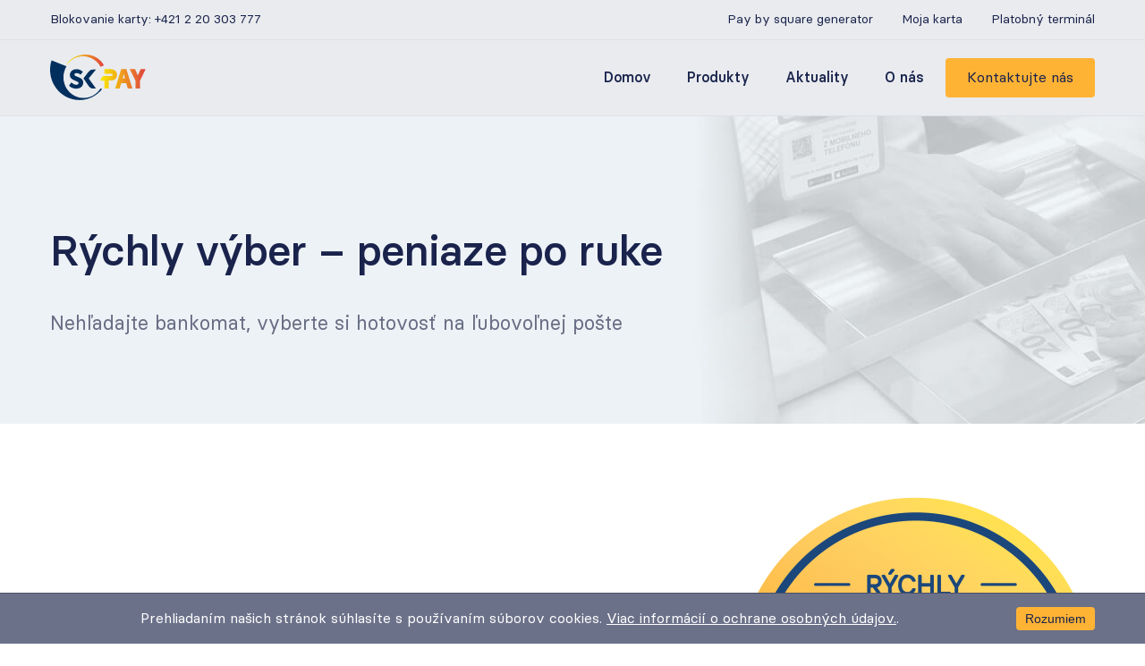

--- FILE ---
content_type: text/html; charset=utf-8
request_url: https://skpay.sk/produkt/rychly-vyber
body_size: 8810
content:
<!DOCTYPE html><html lang="sk"><head><script>(function(w,d,s,l,i){w[l]=w[l]||[];w[l].push({'gtm.start':
new Date().getTime(),event:'gtm.js'});var f=d.getElementsByTagName(s)[0],
j=d.createElement(s),dl=l!='dataLayer'?'&l='+l:'';j.async=true;j.src=
'https://www.googletagmanager.com/gtm.js?id='+i+dl;f.parentNode.insertBefore(j,f);
})(window,document,'script','dataLayer','GTM-5958KNH');   </script><meta charSet="utf-8"/><meta name="viewport" content="width=device-width"/><meta name="description" content="Spoločnosť SKPAY, a. s. ponúka nasledujúce služby: Epoukaz, Poštová karta, SKPAY karta, Platba faktúr na pošte, Rýchly výber, Western union a Služby cestujúcim na pošte"/><meta property="og:url" content="https://spps.sk"/><meta property="og:title" content="SKPAY, a. s."/><meta property="og:description" content="Spoločnosť SKPAY, a. s. ponúka nasledujúce služby: Epoukaz, Poštová karta, SKPAY karta, Platba faktúr na pošte, Rýchly výber, Western union a Služby cestujúcim na pošte"/><title>Rýchly výber – peniaze po ruke</title><meta name="robots" content="index,follow"/><meta name="googlebot" content="index,follow"/><meta name="next-head-count" content="9"/><link rel="preload" href="/_next/static/css/9f041902a421ddf5eb3a.css" as="style"/><link rel="stylesheet" href="/_next/static/css/9f041902a421ddf5eb3a.css"/><link rel="preload" href="/_next/static/css/2957946c087635e4c0ba.css" as="style"/><link rel="stylesheet" href="/_next/static/css/2957946c087635e4c0ba.css"/><link rel="preload" href="/_next/static/chunks/main-b6e1746e3188e169a864.js" as="script"/><link rel="preload" href="/_next/static/chunks/webpack-488dc228921f1fdbc0e7.js" as="script"/><link rel="preload" href="/_next/static/chunks/framework.d557686129d5a5cc0c94.js" as="script"/><link rel="preload" href="/_next/static/chunks/commons.1ce40178adb77b3f37d0.js" as="script"/><link rel="preload" href="/_next/static/chunks/850fb85a3c8cb34135a079171a44077c79f12b46.daa6c5c7e878c7d02f4d.js" as="script"/><link rel="preload" href="/_next/static/chunks/47287b26de8059ee47fb78d8aaf33182fd2d5566.b10ee599a01c7727d969.js" as="script"/><link rel="preload" href="/_next/static/chunks/pages/_app-97d219c9f627bda56c18.js" as="script"/><link rel="preload" href="/_next/static/chunks/pages/produkt/%5B...slug%5D-8619506bd55a596b3d13.js" as="script"/></head><body><div id="__next"><div><header class="Header_header__-Gp1B"><div class="Header_content__1Tmi1"><div class="Header_navbarSecondary__1UhIV"><span class="Header_blockCardNumber__3X8Ex">Blokovanie karty: <a href="">+421 2 20 303 777</a></span><div class="Header_navbarSecondaryNav__ul_Ks"><a href="https://spps.bsqr.co/">Pay by square generator</a><a href="https://mojakarta.skpay.sk/auth/login" class="ml-32" target="_blank" rel="noreferrer noopener">Moja karta</a><a href="https://mojapos.skpay.sk/" class="ml-32" target="_blank" rel="noreferrer noopener">Platobný terminál</a></div></div></div><hr class="Header_separator__198Uo"/><div class="Header_content__1Tmi1"><div class="Header_navbar__1KTzl"><img src="/logo.svg" alt="" class="Header_logo__2gLoA"/><button class="Header_toggleButton__1CE9N"><img src="/icons/menu.svg" alt="Open menu"/></button><nav class="Header_nav__1Z3I_"><ul class="Header_list__3I9Wt"><li class="Header_item__2sW5D"><a class="Header_link__3OdrV" href="/">Domov</a></li><li class="Header_item__2sW5D"><a class="Header_link__3OdrV" href="/produkty">Produkty</a></li><li class="Header_item__2sW5D"><a class="Header_link__3OdrV" href="/aktuality">Aktuality</a></li><li class="Header_item__2sW5D"><a class="Header_link__3OdrV" href="/o-nas">O nás</a></li><li class="Header_item__2sW5D"><a class="Button_button__keNjH Button_primary__ZA18O Button_small__3mnGn" href="/kontakt">Kontaktujte nás</a></li></ul></nav></div></div></header><main><div class="Cover_container__3WDrv Cover_withoutOverlapping__1Eke0 Cover_withBackgroundImage__3ERkj" style="background-image:url(https://wordpress.skpay.sk/wp-content/uploads/2020/05/rychly-vyber.jpg)"><div class="Cover_content__JPD7z Cover_contentWithoutOverlapping__1mK65 Cover_contentWithBackgroundImage__2mt17"><h1 class="Cover_title__1fSPH">Rýchly výber – peniaze po ruke</h1><p class="Cover_lead__6e71a">Nehľadajte bankomat, vyberte si hotovosť na ľubovoľnej pošte</p></div></div><div class="Container_default__2XiQ7"><div class="Container_container__2bbqr detail_tldr__1TVCf Container_normal__pl9vy"><div class="detail_tldrText__1Y0nH"><p>Rýchly výber Vám umožňuje získať hotovosť z Vašej platobnej karty na každej pošte. Služba je výhodná a veľmi jednoduchá.<span class="Apple-converted-space">  </span>Podporujeme platobné karty Mastercard/Maestro, VISA  ľubovoľnej slovenskej alebo zahraničnej banky.</p>
</div><img src="https://wordpress.skpay.sk/wp-content/uploads/2025/04/rychly-vyber-hotovosti-400.png" alt="" class="detail_tldrImage__2UBUo"/></div></div><div class="Container_default__2XiQ7"><div class="Container_container__2bbqr Container_small__1qrA2"><div class="detail_section__aHRZJ detail_sectionPeople__29c8Z"><h3>Výhody pre každého</h3><div><ul>
<li>získajte hotovosť v každej obci, kde je pobočka pošty, rýchlo a veľmi jednoducho len s Vašou platobnou kartou Mastercard/Maestro, VISA</li>
<li>žiadajte si presnú sumu od 5 € do 700 €, pokojne aj v centoch</li>
<li>výhodný poplatok už od 1,00 €, predložte Poštovú kartu a ušetrite 0,10 €</li>
</ul>
</div></div><div class="detail_section__aHRZJ detail_sectionWhite__3ttY6"><h3>Rýchly návod </h3><div><ol>
<li>Na pošte požiadajte o Rýchly výber a oznámte sumu, ktorú si želáte vybrať, predložte platný doklad totožnosti alebo svoju Poštovú kartu.</li>
<li>Požadovanú sumu a poplatok podľa <a href="/sadzobnik-poplatkov">Sadzobníka</a> uhradíte Vašou platobnou kartou na POS termináli, zadáte svoj PIN kód.<span class="Apple-converted-space"> </span></li>
<li>Zriadime Vám účet elektronických peňazí, na ktorom budú zaznamenané všetky transakcie.</li>
<li>Vydáme Vám hotovosť a potvrdenie.</li>
</ol>
</div></div><div class="detail_section__aHRZJ detail_sectionWhite__3ttY6"><h3>Často kladené otázky</h3><div class="detail_faq__1NHUY"><h4 class="detail_question__3jciT">Prečo je potrebné predkladať doklad totožnosti?</h4><div class="detail_answer__1Sktp"><p>Pri poskytnutí Rýchleho výberu uzatvárate so spoločnosťou SKPAY Zmluvu o vydaní elektronických peňazí, takže v zmysle regulácie potrebujeme overiť Vašu identitu. Pre zjednodušenie Vašej identifikácie máte možnosť predložiť aj svoju Poštovú kartu, čo je výhodné, ak našu službu používate opakovane.</p>
</div></div><div class="detail_faq__1NHUY"><h4 class="detail_question__3jciT">Prečo je výhodné využiť Rýchly výber?</h4><div class="detail_answer__1Sktp"><p>Poplatok za službu je porovnateľný s poplatkom, ktorý zaplatíte svojej banke ak si vyberáte hotovosť z bankomatu, ktorý patrí inej banke. Takže, ak nemáte po ruke bankomat svojej banky, skúste Rýchly výber na pošte.</p>
</div></div></div><div class="detail_contact__3aZ7S"><div class="detail_contactTitle__11p6s"><span class="detail_questionIcon__1s5rq">?</span>Máte ďalšie otázky alebo záujem o naše produkty?</div><a class="Button_button__keNjH Button_primary__ZA18O Button_small__3mnGn" href="/kontakt">Kontaktujte nás</a></div><div class="DocumentList_container__3NxKS"><h2 class="DocumentList_title__ncfdD">Dokumenty</h2><ul class="DocumentList_list__2_orN"><li class="DocumentCard_card__1zVkc DocumentCard_cardThird__zr9hE"><img src="/document.svg" alt=""/><h3 class="DocumentCard_title__2T4yy">Obchodné podmienky POŠTOVÁ KARTA Vydanie Karty a poskytnutie Platobnej funkcionality Poštovej karty, 581KB [PDF]</h3><p class="DocumentCard_description__3oEiB">Účinnosť od 01.05.2025</p><a class="DocumentCard_link__2xGlh" href="https://wordpress.skpay.sk/wp-content/uploads/2022/03/OP-Postova-karta-platobna-funkcionalita_2025-05-01_rev.pdf" download="" target="_blank">Stiahnuť</a></li><li class="DocumentCard_card__1zVkc DocumentCard_cardThird__zr9hE"><img src="/document.svg" alt=""/><h3 class="DocumentCard_title__2T4yy">Obchodné podmienky POŠTOVÁ KARTA Vydanie Karty a poskytnutie Platobnej funkcionality Poštovej karty, 331KB [PDF]</h3><p class="DocumentCard_description__3oEiB">Účinnosť od 01.12.2024</p><a class="DocumentCard_link__2xGlh" href="https://wordpress.skpay.sk/wp-content/uploads/2020/05/OP-Postova-karta-platobna-funkcionalita_Rychly-vklad_ucinnost_01_12_2024___.pdf" download="" target="_blank">Stiahnuť</a></li><li class="DocumentCard_card__1zVkc DocumentCard_cardThird__zr9hE"><img src="/document.svg" alt=""/><h3 class="DocumentCard_title__2T4yy">Obchodné podmienky POŠTOVÁ KARTA – KOMERČNÁ Vydanie Karty a poskytnutie Platobnej funkcionality Poštovej karty - Komerčnej, 313KB [PDF]</h3><p class="DocumentCard_description__3oEiB">Účinnosť od 01.01.2024</p><a class="DocumentCard_link__2xGlh" href="https://wordpress.skpay.sk/wp-content/uploads/2023/11/OP-PK-K-plat-funkcia_ucinnost_01_01_2024_FINAL.pdf" download="" target="_blank">Stiahnuť</a></li></ul><button class="Button_button__keNjH Button_secondary__1zd3l Button_normal__1m148">Všetky dokumenty</button></div></div></div></main><footer class="Footer_footer__9WsPL"><div class="Footer_content__3HBUo"><div class="Footer_row__2DQLg"><div class="Footer_columnDouble__2mfEP"><h3 class="Footer_title__1UASC"><a href="/produkty">Produkty</a></h3><ul class="Footer_list__FqPAg"><li class="Footer_item__V99F_"><a href="https://mojapos.skpay.sk/" target="_blank" rel="noopener noreferrer">POS od SKPAY</a></li><li class="Footer_item__V99F_"><a href="https://mojakarta.skpay.sk/" target="_blank" rel="noopener noreferrer">SKPAY karta</a></li><li class="Footer_item__V99F_"><a href="/produkt/mzdova-skpay-karta">Mzdová karta SKPAY</a></li><li class="Footer_item__V99F_"><a href="/produkt/firemna-karta-skpay">Výdavková karta SKPAY</a></li><li class="Footer_item__V99F_"><a href="/produkt/rychly-vklad">Rýchly vklad</a></li><li class="Footer_item__V99F_"><a href="/produkt/rychly-vyber">Rýchly výber</a></li><li class="Footer_item__V99F_"><a href="/produkt/rychla-platba-faktur">Rýchla platba faktúr</a></li><li class="Footer_item__V99F_"><a href="/produkt/postova-karta">Poštová karta</a></li><li class="Footer_item__V99F_"><a href="/produkt/western-union">Western Union</a></li><li class="Footer_item__V99F_"><a href="/produkt/epoukaz">ePOUKAZ</a></li><li class="Footer_item__V99F_"><a href="/produkt/sluzby-cestujucim">Služby cestujúcim</a></li></ul></div><div class="Footer_column__1Mh7f"><h3 class="Footer_title__1UASC">Praktické informácie</h3><ul class="Footer_list__FqPAg"><li class="Footer_item__V99F_"><a href="/archiv/vseobecne">Dokumenty</a></li><li class="Footer_item__V99F_"><a href="/ochrana-osobnych-udajov">Ochrana osobných údajov</a></li><li class="Footer_item__V99F_"><a href="/mimosudne-riesenie-sporov">Mimosúdne riešenie sporov</a></li><li class="Footer_item__V99F_"><a href="/sadzobnik-poplatkov">Sadzobník poplatkov</a></li></ul></div><div class="Footer_column__1Mh7f"><h3 class="Footer_title__1UASC"><a href="/o-nas">O nás</a></h3><ul class="Footer_list__FqPAg"><li class="Footer_item__V99F_"><a href="/o-nas#partneri">Partneri</a></li><li class="Footer_item__V99F_"><a href="/o-nas#clenstva">Členstvo v združeniach</a></li><li class="Footer_item__V99F_"><a href="/kontakt">Kontakty a sídlo</a></li></ul></div></div><p class="Footer_note__IBYcv mt-32">Inštitúcia elektronických peňazí podľa rozhodnutia Národnej banky Slovenska č. ODB-627/2015-6. Člen Mastercard certifikovaný pre vydávanie kariet.</p></div><hr class="Footer_separator__3jBa5"/><div class="Footer_content__3HBUo"><p class="Footer_note__IBYcv">©SKPAY, a. s. 2021. Všetky práva vyhradené. |<!-- --> <a href="mailto:skpay@skpay.sk">skpay@skpay.sk</a> |<!-- --> <a href="/sitemap">Mapa stránok</a></p></div></footer></div></div><script id="__NEXT_DATA__" type="application/json">{"props":{"pageProps":{"product":{"id":42,"date":"2020-05-14T12:12:09","date_gmt":"2020-05-14T10:12:09","guid":{"rendered":"http://localhost/?p=42"},"modified":"2026-01-07T10:17:30","modified_gmt":"2026-01-07T09:17:30","slug":"rychly-vyber","status":"publish","type":"post","link":"https://wordpress.skpay.sk/2020/05/14/rychly-vyber/","title":{"rendered":"Rýchly výber"},"content":{"rendered":"","protected":false},"excerpt":{"rendered":"","protected":false},"author":1,"featured_media":0,"comment_status":"open","ping_status":"open","sticky":false,"template":"","format":"standard","meta":{"footnotes":""},"categories":[4,3],"tags":[],"class_list":["post-42","post","type-post","status-publish","format-standard","hentry","category-dokumenty","category-produkty"],"acf":{"product_detail":{"product_detail_title":"Rýchly výber – peniaze po ruke","product_detail_subtitle":"Nehľadajte bankomat, vyberte si hotovosť na ľubovoľnej pošte","product_detail_perex":"\u003cp\u003eRýchly výber Vám umožňuje získať hotovosť z Vašej platobnej karty na každej pošte. Služba je výhodná a veľmi jednoduchá.\u003cspan class=\"Apple-converted-space\"\u003e  \u003c/span\u003ePodporujeme platobné karty Mastercard/Maestro, VISA  ľubovoľnej slovenskej alebo zahraničnej banky.\u003c/p\u003e\n","product_detail_image":{"ID":2272,"id":2272,"title":"rychly vyber hotovosti 400","filename":"rychly-vyber-hotovosti-400.png","filesize":60972,"url":"https://wordpress.skpay.sk/wp-content/uploads/2025/04/rychly-vyber-hotovosti-400.png","link":"https://wordpress.skpay.sk/2020/05/14/rychly-vyber/rychly-vyber-hotovosti-400/","alt":"","author":"3","description":"","caption":"","name":"rychly-vyber-hotovosti-400","status":"inherit","uploaded_to":42,"date":"2025-04-15 07:50:52","modified":"2025-04-15 07:51:43","menu_order":0,"mime_type":"image/png","type":"image","subtype":"png","icon":"https://wordpress.skpay.sk/wp-includes/images/media/default.png","width":400,"height":400,"sizes":{"thumbnail":"https://wordpress.skpay.sk/wp-content/uploads/2025/04/rychly-vyber-hotovosti-400-150x150.png","thumbnail-width":150,"thumbnail-height":150,"medium":"https://wordpress.skpay.sk/wp-content/uploads/2025/04/rychly-vyber-hotovosti-400-300x300.png","medium-width":300,"medium-height":300,"medium_large":"https://wordpress.skpay.sk/wp-content/uploads/2025/04/rychly-vyber-hotovosti-400.png","medium_large-width":400,"medium_large-height":400,"large":"https://wordpress.skpay.sk/wp-content/uploads/2025/04/rychly-vyber-hotovosti-400.png","large-width":400,"large-height":400,"1536x1536":"https://wordpress.skpay.sk/wp-content/uploads/2025/04/rychly-vyber-hotovosti-400.png","1536x1536-width":400,"1536x1536-height":400,"2048x2048":"https://wordpress.skpay.sk/wp-content/uploads/2025/04/rychly-vyber-hotovosti-400.png","2048x2048-width":400,"2048x2048-height":400,"post-thumbnail":"https://wordpress.skpay.sk/wp-content/uploads/2025/04/rychly-vyber-hotovosti-400.png","post-thumbnail-width":400,"post-thumbnail-height":400}},"product_detail_background":{"ID":381,"id":381,"title":"rychly-vklad","filename":"rychly-vyber.jpg","filesize":25402,"url":"https://wordpress.skpay.sk/wp-content/uploads/2020/05/rychly-vyber.jpg","link":"https://wordpress.skpay.sk/2020/05/14/rychly-vyber/rychly-vyber-2/","alt":"","author":"1","description":"","caption":"","name":"rychly-vyber-2","status":"inherit","uploaded_to":42,"date":"2020-06-08 15:41:30","modified":"2022-03-01 00:43:24","menu_order":0,"mime_type":"image/jpeg","type":"image","subtype":"jpeg","icon":"https://wordpress.skpay.sk/wp-includes/images/media/default.png","width":1920,"height":480,"sizes":{"thumbnail":"https://wordpress.skpay.sk/wp-content/uploads/2020/05/rychly-vyber-150x150.jpg","thumbnail-width":150,"thumbnail-height":150,"medium":"https://wordpress.skpay.sk/wp-content/uploads/2020/05/rychly-vyber-300x75.jpg","medium-width":300,"medium-height":75,"medium_large":"https://wordpress.skpay.sk/wp-content/uploads/2020/05/rychly-vyber-768x192.jpg","medium_large-width":768,"medium_large-height":192,"large":"https://wordpress.skpay.sk/wp-content/uploads/2020/05/rychly-vyber-1024x256.jpg","large-width":1024,"large-height":256,"1536x1536":"https://wordpress.skpay.sk/wp-content/uploads/2020/05/rychly-vyber-1536x384.jpg","1536x1536-width":1536,"1536x1536-height":384,"2048x2048":"https://wordpress.skpay.sk/wp-content/uploads/2020/05/rychly-vyber.jpg","2048x2048-width":1920,"2048x2048-height":480,"post-thumbnail":"https://wordpress.skpay.sk/wp-content/uploads/2020/05/rychly-vyber-1200x300.jpg","post-thumbnail-width":1200,"post-thumbnail-height":300}}},"product_benefits":[{"title":"Výhody pre každého","content":"\u003cul\u003e\n\u003cli\u003ezískajte hotovosť v každej obci, kde je pobočka pošty, rýchlo a veľmi jednoducho len s Vašou platobnou kartou Mastercard/Maestro, VISA\u003c/li\u003e\n\u003cli\u003ežiadajte si presnú sumu od 5 € do 700 €, pokojne aj v centoch\u003c/li\u003e\n\u003cli\u003evýhodný poplatok už od 1,00 €, predložte Poštovú kartu a ušetrite 0,10 €\u003c/li\u003e\n\u003c/ul\u003e\n","is_company_benefit":false}],"product_steps":[{"title":"Rýchly návod ","content":"\u003col\u003e\n\u003cli\u003eNa pošte požiadajte o Rýchly výber a oznámte sumu, ktorú si želáte vybrať, predložte platný doklad totožnosti alebo svoju Poštovú kartu.\u003c/li\u003e\n\u003cli\u003ePožadovanú sumu a poplatok podľa \u003ca href=\"/sadzobnik-poplatkov\"\u003eSadzobníka\u003c/a\u003e uhradíte Vašou platobnou kartou na POS termináli, zadáte svoj PIN kód.\u003cspan class=\"Apple-converted-space\"\u003e \u003c/span\u003e\u003c/li\u003e\n\u003cli\u003eZriadime Vám účet elektronických peňazí, na ktorom budú zaznamenané všetky transakcie.\u003c/li\u003e\n\u003cli\u003eVydáme Vám hotovosť a potvrdenie.\u003c/li\u003e\n\u003c/ol\u003e\n"}],"product_faq":{"faq_title":"Často kladené otázky","questions":[{"question":"Prečo je potrebné predkladať doklad totožnosti?","answer":"\u003cp\u003ePri poskytnutí Rýchleho výberu uzatvárate so spoločnosťou SKPAY Zmluvu o vydaní elektronických peňazí, takže v zmysle regulácie potrebujeme overiť Vašu identitu. Pre zjednodušenie Vašej identifikácie máte možnosť predložiť aj svoju Poštovú kartu, čo je výhodné, ak našu službu používate opakovane.\u003c/p\u003e\n"},{"question":"Prečo je výhodné využiť Rýchly výber?","answer":"\u003cp\u003ePoplatok za službu je porovnateľný s poplatkom, ktorý zaplatíte svojej banke ak si vyberáte hotovosť z bankomatu, ktorý patrí inej banke. Takže, ak nemáte po ruke bankomat svojej banky, skúste Rýchly výber na pošte.\u003c/p\u003e\n"}]},"product_icon_image":{"ID":2265,"id":2265,"title":"rychly vyber hotovosti","filename":"rychly-vyber-hotovosti.png","filesize":46567,"url":"https://wordpress.skpay.sk/wp-content/uploads/2025/04/rychly-vyber-hotovosti.png","link":"https://wordpress.skpay.sk/2020/05/14/rychly-vyber/rychly-vyber-hotovosti/","alt":"","author":"3","description":"","caption":"","name":"rychly-vyber-hotovosti","status":"inherit","uploaded_to":42,"date":"2025-04-15 07:44:52","modified":"2025-04-15 07:46:19","menu_order":0,"mime_type":"image/png","type":"image","subtype":"png","icon":"https://wordpress.skpay.sk/wp-includes/images/media/default.png","width":200,"height":200,"sizes":{"thumbnail":"https://wordpress.skpay.sk/wp-content/uploads/2025/04/rychly-vyber-hotovosti-150x150.png","thumbnail-width":150,"thumbnail-height":150,"medium":"https://wordpress.skpay.sk/wp-content/uploads/2025/04/rychly-vyber-hotovosti.png","medium-width":200,"medium-height":200,"medium_large":"https://wordpress.skpay.sk/wp-content/uploads/2025/04/rychly-vyber-hotovosti.png","medium_large-width":200,"medium_large-height":200,"large":"https://wordpress.skpay.sk/wp-content/uploads/2025/04/rychly-vyber-hotovosti.png","large-width":200,"large-height":200,"1536x1536":"https://wordpress.skpay.sk/wp-content/uploads/2025/04/rychly-vyber-hotovosti.png","1536x1536-width":200,"1536x1536-height":200,"2048x2048":"https://wordpress.skpay.sk/wp-content/uploads/2025/04/rychly-vyber-hotovosti.png","2048x2048-width":200,"2048x2048-height":200,"post-thumbnail":"https://wordpress.skpay.sk/wp-content/uploads/2025/04/rychly-vyber-hotovosti.png","post-thumbnail-width":200,"post-thumbnail-height":200}},"product_detail_redirect":"","product_description":"Hotovosť z platobnej karty na každej pošte","product_order":"4","product_documents":[{"file":{"ID":2258,"id":2258,"title":"OP-Postova-karta-platobna-funkcionalita_2025-05-01_rev","filename":"OP-Postova-karta-platobna-funkcionalita_2025-05-01_rev.pdf","filesize":595164,"url":"https://wordpress.skpay.sk/wp-content/uploads/2022/03/OP-Postova-karta-platobna-funkcionalita_2025-05-01_rev.pdf","link":"https://wordpress.skpay.sk/2022/03/01/rychly-vklad/op-postova-karta-platobna-funkcionalita_2025-05-01_rev/","alt":"","author":"5","description":"","caption":"","name":"op-postova-karta-platobna-funkcionalita_2025-05-01_rev","status":"inherit","uploaded_to":1171,"date":"2025-03-25 16:11:10","modified":"2025-03-25 16:11:10","menu_order":0,"mime_type":"application/pdf","type":"application","subtype":"pdf","icon":"https://wordpress.skpay.sk/wp-includes/images/media/document.png"},"name":"Obchodné podmienky POŠTOVÁ KARTA Vydanie Karty a poskytnutie Platobnej funkcionality Poštovej karty, 581KB [PDF]","description":"Účinnosť od 01.05.2025","date":"Účinnosť od 01.05.2025","invalid":false,"hide_productpage":false},{"file":{"ID":2101,"id":2101,"title":"OP-Postova-karta-platobna-funkcionalita_Rychly-vklad_ucinnost_01_12_2024___","filename":"OP-Postova-karta-platobna-funkcionalita_Rychly-vklad_ucinnost_01_12_2024___.pdf","filesize":339359,"url":"https://wordpress.skpay.sk/wp-content/uploads/2020/05/OP-Postova-karta-platobna-funkcionalita_Rychly-vklad_ucinnost_01_12_2024___.pdf","link":"https://wordpress.skpay.sk/2020/05/14/rychly-vyber/op-postova-karta-platobna-funkcionalita_rychly-vklad_ucinnost_01_12_2024___/","alt":"","author":"3","description":"","caption":"","name":"op-postova-karta-platobna-funkcionalita_rychly-vklad_ucinnost_01_12_2024___","status":"inherit","uploaded_to":42,"date":"2025-01-27 16:03:21","modified":"2025-01-27 16:03:21","menu_order":0,"mime_type":"application/pdf","type":"application","subtype":"pdf","icon":"https://wordpress.skpay.sk/wp-includes/images/media/document.png"},"name":"Obchodné podmienky POŠTOVÁ KARTA Vydanie Karty a poskytnutie Platobnej funkcionality Poštovej karty, 331KB [PDF]","description":"Účinnosť od 01.12.2024","date":"Účinnosť od 01.12.2024","invalid":false,"hide_productpage":false},{"file":{"ID":1714,"id":1714,"title":"OP PK-K plat funkcia_2021-07-16_FINAL","filename":"OP-PK-K-plat-funkcia_2021-07-16_FINAL.pdf","filesize":449118,"url":"https://wordpress.skpay.sk/wp-content/uploads/2020/05/OP-PK-K-plat-funkcia_2021-07-16_FINAL.pdf","link":"https://wordpress.skpay.sk/2020/05/25/postova-karta/op-pk-k-plat-funkcia_2021-07-16_final/","alt":"","author":"5","description":"","caption":"","name":"op-pk-k-plat-funkcia_2021-07-16_final","status":"inherit","uploaded_to":49,"date":"2023-09-27 07:42:43","modified":"2023-09-27 07:42:43","menu_order":0,"mime_type":"application/pdf","type":"application","subtype":"pdf","icon":"https://wordpress.skpay.sk/wp-includes/images/media/document.png"},"name":"Obchodné podmienky POŠTOVÁ KARTA – KOMERČNÁ Vydanie Karty a poskytnutie Platobnej funkcionality Poštovej karty - Komerčnej","description":"Účinnosť od 16.07.2021","date":"Účinnosť od 16.07.2021","invalid":true,"hide_productpage":true},{"file":{"ID":2104,"id":2104,"title":"OP-Postova-karta-platobna-funkcionalita_Rychly-vklad_ucinnost_01_01_2024___","filename":"OP-Postova-karta-platobna-funkcionalita_Rychly-vklad_ucinnost_01_01_2024___.pdf","filesize":282697,"url":"https://wordpress.skpay.sk/wp-content/uploads/2025/01/OP-Postova-karta-platobna-funkcionalita_Rychly-vklad_ucinnost_01_01_2024___.pdf","link":"https://wordpress.skpay.sk/2022/03/01/rychly-vklad/op-postova-karta-platobna-funkcionalita_rychly-vklad_ucinnost_01_01_2024___/","alt":"","author":"3","description":"","caption":"","name":"op-postova-karta-platobna-funkcionalita_rychly-vklad_ucinnost_01_01_2024___","status":"inherit","uploaded_to":1171,"date":"2025-01-28 12:30:41","modified":"2025-01-28 12:56:06","menu_order":0,"mime_type":"application/pdf","type":"application","subtype":"pdf","icon":"https://wordpress.skpay.sk/wp-includes/images/media/document.png"},"name":"Obchodné podmienky POŠTOVÁ KARTA Vydanie Karty a poskytnutie Platobnej funkcionality Poštovej karty","description":"Účinnosť od 01.01.2024","date":"Účinnosť od 01.01.2024","invalid":true,"hide_productpage":false},{"file":{"ID":1740,"id":1740,"title":"OP PK-K plat funkcia_ucinnost_01_01_2024_FINAL","filename":"OP-PK-K-plat-funkcia_ucinnost_01_01_2024_FINAL.pdf","filesize":320909,"url":"https://wordpress.skpay.sk/wp-content/uploads/2023/11/OP-PK-K-plat-funkcia_ucinnost_01_01_2024_FINAL.pdf","link":"https://wordpress.skpay.sk/2020/05/25/postova-karta/op-pk-k-plat-funkcia_ucinnost_01_01_2024_final/","alt":"","author":"3","description":"","caption":"","name":"op-pk-k-plat-funkcia_ucinnost_01_01_2024_final","status":"inherit","uploaded_to":49,"date":"2023-11-09 12:43:55","modified":"2023-11-09 12:51:34","menu_order":0,"mime_type":"application/pdf","type":"application","subtype":"pdf","icon":"https://wordpress.skpay.sk/wp-includes/images/media/document.png"},"name":"Obchodné podmienky POŠTOVÁ KARTA – KOMERČNÁ Vydanie Karty a poskytnutie Platobnej funkcionality Poštovej karty - Komerčnej, 313KB [PDF]","description":"Účinnosť od 01.01.2024","date":"Účinnosť od 01.01.2024","invalid":false,"hide_productpage":false},{"file":{"ID":1481,"id":1481,"title":"OP Postová karta-platobna funkcionalita_Rychly vklad_01_03_2023","filename":"OP-Postova-karta-platobna-funkcionalita_Rychly-vklad_01_03_2023.pdf","filesize":344572,"url":"https://wordpress.skpay.sk/wp-content/uploads/2023/02/OP-Postova-karta-platobna-funkcionalita_Rychly-vklad_01_03_2023.pdf","link":"https://wordpress.skpay.sk/2020/05/14/rychly-vyber/op-postova-karta-platobna-funkcionalita_rychly-vklad_01_03_2023/","alt":"","author":"3","description":"","caption":"","name":"op-postova-karta-platobna-funkcionalita_rychly-vklad_01_03_2023","status":"inherit","uploaded_to":42,"date":"2023-02-12 22:46:51","modified":"2023-02-12 22:54:06","menu_order":0,"mime_type":"application/pdf","type":"application","subtype":"pdf","icon":"https://wordpress.skpay.sk/wp-includes/images/media/document.png"},"name":"Obchodné podmienky POŠTOVÁ KARTA Vydanie Karty a poskytnutie Platobnej funkcionality Poštovej karty","description":"Účinnosť od 1.3.2023","date":"Účinnosť od 1.3.2023","invalid":true,"hide_productpage":true},{"file":{"ID":1025,"id":1025,"title":"OP PK platobna funkcionalita","filename":"OP-PK-platobna-funkcionalita.pdf","filesize":536134,"url":"https://wordpress.skpay.sk/wp-content/uploads/2020/05/OP-PK-platobna-funkcionalita.pdf","link":"https://wordpress.skpay.sk/2020/05/25/postova-karta/op-pk-platobna-funkcionalita/","alt":"","author":"3","description":"","caption":"","name":"op-pk-platobna-funkcionalita","status":"inherit","uploaded_to":49,"date":"2021-06-30 23:34:07","modified":"2021-06-30 23:34:07","menu_order":0,"mime_type":"application/pdf","type":"application","subtype":"pdf","icon":"https://wordpress.skpay.sk/wp-includes/images/media/document.png"},"name":"Obchodné podmienky POŠTOVÁ KARTA","description":"Účinnosť od 1.10.2021","date":"Účinnosť od 1.10.2021","invalid":true,"hide_productpage":true},{"file":{"ID":1014,"id":1014,"title":"Dodatok č. 1 k Obchodným podmienkam POŠTOVÁ KARTA","filename":"Dodatok-č.-1-k-Obchodným-podmienkam-POŠTOVÁ-KARTA.pdf","filesize":82190,"url":"https://wordpress.skpay.sk/wp-content/uploads/2020/05/Dodatok-č.-1-k-Obchodným-podmienkam-POŠTOVÁ-KARTA.pdf","link":"https://wordpress.skpay.sk/2020/05/14/rychly-vyber/dodatok-c-1-k-obchodnym-podmienkam-postova-karta/","alt":"","author":"3","description":"","caption":"","name":"dodatok-c-1-k-obchodnym-podmienkam-postova-karta","status":"inherit","uploaded_to":42,"date":"2021-06-30 23:21:30","modified":"2021-06-30 23:21:30","menu_order":0,"mime_type":"application/pdf","type":"application","subtype":"pdf","icon":"https://wordpress.skpay.sk/wp-includes/images/media/document.png"},"name":"Dodatok č. 1 k Obchodným podmienkam Poštová karta ","description":"Vydanie karty a poskytnuie platobnej funkcionality Poštovej karty","date":"Účinnosť od 1.7.2021","invalid":true,"hide_productpage":true},{"file":{"ID":2432,"id":2432,"title":"Sadzobník poplatkov 2026-01-01","filename":"Sadzobnik-poplatkov-2026-01-01_v02_CLEAN.pdf","filesize":505162,"url":"https://wordpress.skpay.sk/wp-content/uploads/2025/12/Sadzobnik-poplatkov-2026-01-01_v02_CLEAN.pdf","link":"https://wordpress.skpay.sk/tariffs/sadzobnik-poplatkov-2026-01-01_v02_clean/","alt":"","author":"5","description":"","caption":"","name":"sadzobnik-poplatkov-2026-01-01_v02_clean","status":"inherit","uploaded_to":549,"date":"2025-12-01 15:58:02","modified":"2025-12-04 13:28:30","menu_order":0,"mime_type":"application/pdf","type":"application","subtype":"pdf","icon":"https://wordpress.skpay.sk/wp-includes/images/media/document.png"},"name":"Sadzobník poplatkov","description":"účinný od 1.1.2026","date":"účinný od 1.1.2026","invalid":false,"hide_productpage":false},{"file":{"ID":2445,"id":2445,"title":"FEES AND CHARGES 01 01 2026","filename":"Sadzobnik-poplatkov-EN-platny-od-01-01-2026.pdf","filesize":955195,"url":"https://wordpress.skpay.sk/wp-content/uploads/2020/05/Sadzobnik-poplatkov-EN-platny-od-01-01-2026.pdf","link":"https://wordpress.skpay.sk/2020/05/26/vseobecne/sadzobnik-poplatkov-en-platny-od-01-01-2026/","alt":"","author":"5","description":"","caption":"","name":"sadzobnik-poplatkov-en-platny-od-01-01-2026","status":"inherit","uploaded_to":87,"date":"2025-12-11 13:01:04","modified":"2025-12-16 14:06:12","menu_order":0,"mime_type":"application/pdf","type":"application","subtype":"pdf","icon":"https://wordpress.skpay.sk/wp-includes/images/media/document.png"},"name":"FEES AND CHARGES","description":"Valid from 1.1.2026","date":"Valid from 1.1.2026","invalid":false,"hide_productpage":false},{"file":{"ID":2372,"id":2372,"title":"Sadzobník poplatkov 01-10-2025","filename":"Sadzobnik-poplatkov-01-10-2025.pdf","filesize":419579,"url":"https://wordpress.skpay.sk/wp-content/uploads/2025/09/Sadzobnik-poplatkov-01-10-2025.pdf","link":"https://wordpress.skpay.sk/tariffs/sadzobnik-poplatkov-01-10-2025/","alt":"","author":"5","description":"","caption":"","name":"sadzobnik-poplatkov-01-10-2025","status":"inherit","uploaded_to":549,"date":"2025-09-12 09:28:45","modified":"2025-09-12 09:28:45","menu_order":0,"mime_type":"application/pdf","type":"application","subtype":"pdf","icon":"https://wordpress.skpay.sk/wp-includes/images/media/document.png"},"name":"Sadzobník poplatkov","description":"účinný od 1.10.2025","date":"účinný od 1.10.2025","invalid":true,"hide_productpage":false},{"file":{"ID":2373,"id":2373,"title":"Sadzobník poplatkov ENG 01-10-2025","filename":"Sadzobnik-poplatkov-ENG-01-10-2025.pdf","filesize":954324,"url":"https://wordpress.skpay.sk/wp-content/uploads/2025/09/Sadzobnik-poplatkov-ENG-01-10-2025.pdf","link":"https://wordpress.skpay.sk/tariffs/sadzobnik-poplatkov-eng-01-10-2025/","alt":"","author":"5","description":"","caption":"","name":"sadzobnik-poplatkov-eng-01-10-2025","status":"inherit","uploaded_to":549,"date":"2025-09-12 09:29:35","modified":"2025-09-12 09:29:35","menu_order":0,"mime_type":"application/pdf","type":"application","subtype":"pdf","icon":"https://wordpress.skpay.sk/wp-includes/images/media/document.png"},"name":"FEES AND CHARGES","description":"Valid from 1.10.2025","date":"Valid from 1.10.2025","invalid":true,"hide_productpage":false},{"file":{"ID":2318,"id":2318,"title":"Sadzobník poplatkov-ucinnost od 2025-08-01_v05_final_clean","filename":"Sadzobnik-poplatkov-ucinnost-od-2025-08-01_v05_final_clean.pdf","filesize":394044,"url":"https://wordpress.skpay.sk/wp-content/uploads/2020/05/Sadzobnik-poplatkov-ucinnost-od-2025-08-01_v05_final_clean.pdf","link":"https://wordpress.skpay.sk/2020/05/26/vseobecne/sadzobnik-poplatkov-ucinnost-od-2025-08-01_v05_final_clean/","alt":"","author":"5","description":"","caption":"","name":"sadzobnik-poplatkov-ucinnost-od-2025-08-01_v05_final_clean","status":"inherit","uploaded_to":87,"date":"2025-07-16 10:52:08","modified":"2025-07-16 10:52:08","menu_order":0,"mime_type":"application/pdf","type":"application","subtype":"pdf","icon":"https://wordpress.skpay.sk/wp-includes/images/media/document.png"},"name":"Sadzobník poplatkov","description":"účinný od 1.8.2025","date":"účinný od 1.8.2025","invalid":true,"hide_productpage":false},{"file":{"ID":2357,"id":2357,"title":"Sadzobník poplatkov EN platny od 01-08-2025","filename":"Sadzobnik-poplatkov-EN-platny-od-01-08-2025.pdf","filesize":954091,"url":"https://wordpress.skpay.sk/wp-content/uploads/2022/03/Sadzobnik-poplatkov-EN-platny-od-01-08-2025.pdf","link":"https://wordpress.skpay.sk/2022/03/01/rychly-vklad/sadzobnik-poplatkov-en-platny-od-01-08-2025-2/","alt":"","author":"5","description":"","caption":"","name":"sadzobnik-poplatkov-en-platny-od-01-08-2025-2","status":"inherit","uploaded_to":1171,"date":"2025-08-05 11:55:53","modified":"2025-08-05 11:55:53","menu_order":0,"mime_type":"application/pdf","type":"application","subtype":"pdf","icon":"https://wordpress.skpay.sk/wp-includes/images/media/document.png"},"name":"FEES AND CHARGES","description":"Valid from 1.8.2025","date":"Valid from 1.8.2025","invalid":true,"hide_productpage":false},{"file":{"ID":2203,"id":2203,"title":"Sadzobník poplatkov 01-03-2025","filename":"Sadzobnik-poplatkov-01-03-2025-3.pdf","filesize":354576,"url":"https://wordpress.skpay.sk/wp-content/uploads/2020/05/Sadzobnik-poplatkov-01-03-2025-3.pdf","link":"https://wordpress.skpay.sk/2020/05/26/vseobecne/sadzobnik-poplatkov-01-03-2025-4/","alt":"","author":"5","description":"","caption":"","name":"sadzobnik-poplatkov-01-03-2025-4","status":"inherit","uploaded_to":87,"date":"2025-02-11 09:20:42","modified":"2025-02-11 09:20:42","menu_order":0,"mime_type":"application/pdf","type":"application","subtype":"pdf","icon":"https://wordpress.skpay.sk/wp-includes/images/media/document.png"},"name":"Sadzobník poplatkov","description":"účinný od 1.3.2025","date":"účinný od 1.3.2025","invalid":true,"hide_productpage":false},{"file":{"ID":2195,"id":2195,"title":"Sadzobník poplatkov EN platny od 01-03-2025","filename":"Sadzobnik-poplatkov-EN-platny-od-01-03-2025-1.pdf","filesize":292337,"url":"https://wordpress.skpay.sk/wp-content/uploads/2020/05/Sadzobnik-poplatkov-EN-platny-od-01-03-2025-1.pdf","link":"https://wordpress.skpay.sk/2020/05/25/postova-karta/sadzobnik-poplatkov-en-platny-od-01-03-2025-2/","alt":"","author":"5","description":"","caption":"","name":"sadzobnik-poplatkov-en-platny-od-01-03-2025-2","status":"inherit","uploaded_to":49,"date":"2025-02-11 08:38:00","modified":"2025-02-11 08:38:00","menu_order":0,"mime_type":"application/pdf","type":"application","subtype":"pdf","icon":"https://wordpress.skpay.sk/wp-includes/images/media/document.png"},"name":"FEES AND CHARGES","description":"Valid from 1.3.2025","date":"Valid from 1.3.2025","invalid":true,"hide_productpage":false},{"file":{"ID":1934,"id":1934,"title":"Sadzobnik poplatkov EN 01-06-2024","filename":"Sadzobnik-poplatkov-EN-01-06-2024.pdf","filesize":366332,"url":"https://wordpress.skpay.sk/wp-content/uploads/2024/05/Sadzobnik-poplatkov-EN-01-06-2024.pdf","link":"https://wordpress.skpay.sk/2020/05/26/vseobecne/sadzobnik-poplatkov-en-01-06-2024/","alt":"","author":"3","description":"","caption":"","name":"sadzobnik-poplatkov-en-01-06-2024","status":"inherit","uploaded_to":87,"date":"2024-05-15 14:49:33","modified":"2024-05-15 14:52:35","menu_order":0,"mime_type":"application/pdf","type":"application","subtype":"pdf","icon":"https://wordpress.skpay.sk/wp-includes/images/media/document.png"},"name":"FEES AND CHARGES","description":"Valid from 1.6.2024","date":"Valid from 1.6.2024","invalid":true,"hide_productpage":false},{"file":{"ID":1935,"id":1935,"title":"Sadzobnik poplatkov 01-06-2024","filename":"Sadzobnik-poplatkov-01-06-2024.pdf","filesize":373531,"url":"https://wordpress.skpay.sk/wp-content/uploads/2024/05/Sadzobnik-poplatkov-01-06-2024.pdf","link":"https://wordpress.skpay.sk/2020/05/26/vseobecne/sadzobnik-poplatkov-01-06-2024/","alt":"","author":"3","description":"","caption":"","name":"sadzobnik-poplatkov-01-06-2024","status":"inherit","uploaded_to":87,"date":"2024-05-15 14:49:35","modified":"2024-05-15 14:52:35","menu_order":0,"mime_type":"application/pdf","type":"application","subtype":"pdf","icon":"https://wordpress.skpay.sk/wp-includes/images/media/document.png"},"name":"Sadzobník poplatkov","description":"Účinnosť od 1.6.2024","date":"Účinnosť od 1.6.2024","invalid":true,"hide_productpage":false},{"file":{"ID":1088,"id":1088,"title":"Sadzobnik-poplatkov-9-7-2021","filename":"Sadzobnik-poplatkov-9-7-2021.pdf","filesize":272723,"url":"https://wordpress.skpay.sk/wp-content/uploads/2021/07/Sadzobnik-poplatkov-9-7-2021.pdf","link":"https://wordpress.skpay.sk/tariffs/sadzobnik-poplatkov-9-7-2021/","alt":"","author":"3","description":"","caption":"","name":"sadzobnik-poplatkov-9-7-2021","status":"inherit","uploaded_to":549,"date":"2021-07-10 12:10:20","modified":"2021-07-10 12:11:29","menu_order":0,"mime_type":"application/pdf","type":"application","subtype":"pdf","icon":"https://wordpress.skpay.sk/wp-includes/images/media/document.png"},"name":"Sadzobník poplatkov","description":"Účinnosť od 6.7.2021","date":"","invalid":true,"hide_productpage":true},{"file":{"ID":1213,"id":1213,"title":"OP Postova karta-platobna funkcionalita_Rychly vklad_01_03_2022_FINAL","filename":"OP-Postova-karta-platobna-funkcionalita_Rychly-vklad_01_03_2022_FINAL.pdf","filesize":377764,"url":"https://wordpress.skpay.sk/wp-content/uploads/2022/04/OP-Postova-karta-platobna-funkcionalita_Rychly-vklad_01_03_2022_FINAL.pdf","link":"https://wordpress.skpay.sk/2022/03/01/rychly-vklad/op-postova-karta-platobna-funkcionalita_rychly-vklad_01_03_2022_final/","alt":"","author":"3","description":"","caption":"","name":"op-postova-karta-platobna-funkcionalita_rychly-vklad_01_03_2022_final","status":"inherit","uploaded_to":1171,"date":"2022-04-21 13:41:52","modified":"2022-04-21 13:48:23","menu_order":0,"mime_type":"application/pdf","type":"application","subtype":"pdf","icon":"https://wordpress.skpay.sk/wp-includes/images/media/document.png"},"name":"Obchodné podmienky POŠTOVÁ KARTA Vydanie Karty a poskytnutie Platobnej funkcionality Poštovej karty","description":"Účinnosť od 1.3.2022 ","date":"Účinnosť od 1.3.2022 ","invalid":true,"hide_productpage":true},{"file":{"ID":1164,"id":1164,"title":"Sadzobnik-poplatkov-3-1-2022-WEB","filename":"Sadzobnik-poplatkov-3-1-2022-WEB.pdf","filesize":276452,"url":"https://wordpress.skpay.sk/wp-content/uploads/2022/02/Sadzobnik-poplatkov-3-1-2022-WEB.pdf","link":"https://wordpress.skpay.sk/tariffs/sadzobnik-poplatkov-3-1-2022-web/","alt":"","author":"3","description":"","caption":"","name":"sadzobnik-poplatkov-3-1-2022-web","status":"inherit","uploaded_to":549,"date":"2022-02-03 00:56:03","modified":"2022-02-03 01:00:21","menu_order":0,"mime_type":"application/pdf","type":"application","subtype":"pdf","icon":"https://wordpress.skpay.sk/wp-includes/images/media/document.png"},"name":"Sadzobník poplatkov","description":"Účinný od 3.4.2022","date":"Účinný od 3.4.2022","invalid":true,"hide_productpage":true}]},"_links":{"self":[{"href":"https://wordpress.skpay.sk/wp-json/wp/v2/posts/42"}],"collection":[{"href":"https://wordpress.skpay.sk/wp-json/wp/v2/posts"}],"about":[{"href":"https://wordpress.skpay.sk/wp-json/wp/v2/types/post"}],"author":[{"embeddable":true,"href":"https://wordpress.skpay.sk/wp-json/wp/v2/users/1"}],"replies":[{"embeddable":true,"href":"https://wordpress.skpay.sk/wp-json/wp/v2/comments?post=42"}],"version-history":[{"count":71,"href":"https://wordpress.skpay.sk/wp-json/wp/v2/posts/42/revisions"}],"predecessor-version":[{"id":2480,"href":"https://wordpress.skpay.sk/wp-json/wp/v2/posts/42/revisions/2480"}],"wp:attachment":[{"href":"https://wordpress.skpay.sk/wp-json/wp/v2/media?parent=42"}],"wp:term":[{"taxonomy":"category","embeddable":true,"href":"https://wordpress.skpay.sk/wp-json/wp/v2/categories?post=42"},{"taxonomy":"post_tag","embeddable":true,"href":"https://wordpress.skpay.sk/wp-json/wp/v2/tags?post=42"}],"curies":[{"name":"wp","href":"https://api.w.org/{rel}","templated":true}]}}},"wp":{"products":[{"slug":"pos-od-skpay","title":"POS od SKPAY","description":"Prijímajte platobné karty VISA a Mastercard na POS termináloch od SKPAY","redirect":"https://mojapos.skpay.sk/","image":"https://wordpress.skpay.sk/wp-content/uploads/2024/11/POS-od-skpay-1.png"},{"slug":"skpay-karta","title":"SKPAY karta","description":"Predplatená karta pre platby v obchodoch, na internete a výbery hotovosti.","redirect":"https://mojakarta.skpay.sk/","image":"https://wordpress.skpay.sk/wp-content/uploads/2022/11/SKPAY-card-2.png"},{"slug":"mzdova-skpay-karta","title":"Mzdová karta SKPAY","description":"Platobná karta na výplatu mzdy slovenským  a zahraničným zamestnancom","redirect":"","image":"https://wordpress.skpay.sk/wp-content/uploads/2020/05/mzdova_karta_web.png"},{"slug":"firemna-karta-skpay","title":"Výdavková karta SKPAY","description":"Riešenie pre firmy a spoločnosti na pohodlné bezhotovostné nákupy. Už žiadna hotovosť, zálohové platby alebo posielanie firemných peňazí na súkromné účty zamestnancov!","redirect":"","image":"https://wordpress.skpay.sk/wp-content/uploads/2022/12/Vydavkova-karta.png"},{"slug":"rychly-vklad","title":"Rýchly vklad","description":"Vklady na IBAN účty do krajín SEPA, načítaním PAY by square kódu na pošte","redirect":"","image":"https://wordpress.skpay.sk/wp-content/uploads/2025/04/vklad-hotovosti.png"},{"slug":"rychly-vyber","title":"Rýchly výber","description":"Hotovosť z platobnej karty na každej pošte","redirect":"","image":"https://wordpress.skpay.sk/wp-content/uploads/2025/04/rychly-vyber-hotovosti.png"},{"slug":"rychla-platba-faktur","title":"Rýchla platba faktúr","description":"Najrýchlejší spôsob ako zaplatíte svoje faktúry na pošte ","redirect":"","image":"https://wordpress.skpay.sk/wp-content/uploads/2025/04/rychla-platba-faktur.png"},{"slug":"postova-karta","title":"Poštová karta","description":"Platby, vklady, výbery a online posielanie peňazí v sieti Poštovej karty","redirect":"","image":"https://wordpress.skpay.sk/wp-content/uploads/2020/05/postova-karta-perex.png"},{"slug":"western-union","title":"Western Union","description":"Rýchly a spoľahlivý spôsob zasielania peňazí do celého sveta na pobočkách Slovenskej pošty","redirect":"","image":"https://wordpress.skpay.sk/wp-content/uploads/2020/05/spps_wu_logo.png"},{"slug":"epoukaz","title":"ePOUKAZ","description":"Pravidelné úhrady a výbery na každej pošte, spoľahlivo a včas","redirect":"","image":"https://wordpress.skpay.sk/wp-content/uploads/2020/05/epu.jpg"},{"slug":"sluzby-cestujucim","title":"Služby cestujúcim","description":"Kúpa električenky a dobitie čipovej karty na pošte","redirect":"","image":"https://wordpress.skpay.sk/wp-content/uploads/2020/05/sluzby-cestujucim-rozcestnik.jpg"}]}},"page":"/produkt/[...slug]","query":{"slug":["rychly-vyber"]},"buildId":"L5nkNQTcj6q8KM8jdOnvw","isFallback":false,"gip":true,"appGip":true}</script><script nomodule="" src="/_next/static/chunks/polyfills-a56560a11a6675301f6f.js"></script><script src="/_next/static/chunks/main-b6e1746e3188e169a864.js" async=""></script><script src="/_next/static/chunks/webpack-488dc228921f1fdbc0e7.js" async=""></script><script src="/_next/static/chunks/framework.d557686129d5a5cc0c94.js" async=""></script><script src="/_next/static/chunks/commons.1ce40178adb77b3f37d0.js" async=""></script><script src="/_next/static/chunks/850fb85a3c8cb34135a079171a44077c79f12b46.daa6c5c7e878c7d02f4d.js" async=""></script><script src="/_next/static/chunks/47287b26de8059ee47fb78d8aaf33182fd2d5566.b10ee599a01c7727d969.js" async=""></script><script src="/_next/static/chunks/pages/_app-97d219c9f627bda56c18.js" async=""></script><script src="/_next/static/chunks/pages/produkt/%5B...slug%5D-8619506bd55a596b3d13.js" async=""></script><script src="/_next/static/L5nkNQTcj6q8KM8jdOnvw/_buildManifest.js" async=""></script><script src="/_next/static/L5nkNQTcj6q8KM8jdOnvw/_ssgManifest.js" async=""></script></body></html>

--- FILE ---
content_type: text/css; charset=UTF-8
request_url: https://skpay.sk/_next/static/css/9f041902a421ddf5eb3a.css
body_size: 390
content:
@font-face{font-family:Basier Circle;src:url(/fonts/BasierCircle-BoldItalic.woff2) format("woff2"),url(/fonts/BasierCircle-BoldItalic.woff) format("woff");font-weight:700;font-style:italic}@font-face{font-family:Basier Circle;src:url(/fonts/BasierCircle-Regular.woff2) format("woff2"),url(/fonts/BasierCircle-Regular.woff) format("woff");font-weight:400;font-style:normal}@font-face{font-family:Basier Circle;src:url(/fonts/BasierCircle-SemiBold.woff2) format("woff2"),url(/fonts/BasierCircle-SemiBold.woff) format("woff");font-weight:600;font-style:normal}@font-face{font-family:Basier Circle;src:url(/fonts/BasierCircle-SemiBoldItalic.woff2) format("woff2"),url(/fonts/BasierCircle-SemiBoldItalic.woff) format("woff");font-weight:600;font-style:italic}@font-face{font-family:Basier Circle;src:url(/fonts/BasierCircle-MediumItalic.woff2) format("woff2"),url(/fonts/BasierCircle-MediumItalic.woff) format("woff");font-weight:500;font-style:italic}@font-face{font-family:Basier Circle;src:url(/fonts/BasierCircle-Medium.woff2) format("woff2"),url(/fonts/BasierCircle-Medium.woff) format("woff");font-weight:500;font-style:normal}@font-face{font-family:Basier Circle;src:url(/fonts/BasierCircle-Bold.woff2) format("woff2"),url(/fonts/BasierCircle-Bold.woff) format("woff");font-weight:700;font-style:normal}@font-face{font-family:Basier Circle;src:url(/fonts/BasierCircle-Italic.woff2) format("woff2"),url(/fonts/BasierCircle-Italic.woff) format("woff");font-weight:400;font-style:italic}:root{--max-width:1168px;--max-width-small:770px;--text:#19234c;--gray:#676d83;--brand-action:#ffb335;--brand-action-hover:#ffc466;--secondary:#6b7189;--secondary-hover:#555a6d;--z-index-10:10;--z-index-100:100}*{box-sizing:border-box}body{font-family:Basier Circle,sans-serif;margin:0 auto}a,body{color:var(--text)}a{text-decoration:none}a:hover{text-decoration:underline}p{font-size:16px;line-height:32px;margin:0}.ml-32{margin-left:32px}.mt-32{margin-top:32px}

--- FILE ---
content_type: text/css; charset=UTF-8
request_url: https://skpay.sk/_next/static/css/2957946c087635e4c0ba.css
body_size: 2956
content:
.Button_button__keNjH{display:inline-flex;align-items:center;border-radius:4px;text-decoration:none;border:0;cursor:pointer}.Button_button__keNjH:hover{text-decoration:none}.Button_primary-full__6ZcmO,.Button_primary__ZA18O{background-color:var(--brand-action);color:var(--text)}.Button_primary-full__6ZcmO:hover,.Button_primary__ZA18O:hover{background-color:var(--brand-action-hover)}.Button_primary-full__6ZcmO{width:100%;justify-content:center}.Button_secondary__1zd3l{background-color:var(--secondary);color:#fff}.Button_secondary__1zd3l:hover{background-color:var(--secondary-hover)}.Button_small__3mnGn{padding:12px 24px;font-size:16px;line-height:20px}.Button_normal__1m148{padding:16px 32px;font-size:18px;line-height:32px}.Header_header__-Gp1B{background-color:#e9ebee;border-bottom:1px solid rgba(13,45,110,.05);position:sticky;top:-44px;z-index:var(--z-index-100)}@media screen and (max-width:768px){.Header_header__-Gp1B{top:0}}.Header_separator__198Uo{height:1px;border:0;background-color:rgba(13,45,110,.05);width:100%;margin:0}.Header_content__1Tmi1{max-width:var(--max-width);width:100%;margin:0 auto}.Header_navbarSecondary__1UhIV{display:flex;justify-content:space-between;align-items:center;height:44px;font-size:14px;line-height:20px}@media screen and (max-width:1170px){.Header_navbarSecondary__1UhIV{justify-content:center}.Header_navbarSecondaryNav__ul_Ks{display:none}.Header_blockCardNumber__3X8Ex,.Header_blockCardNumber__3X8Ex a{color:#6b7189;font-size:14px;line-height:20px}}.Header_navbar__1KTzl{display:flex;justify-content:space-between;align-items:center;padding:16px 0}@media screen and (max-width:1170px){.Header_navbar__1KTzl{padding:16px}}.Header_logo__2gLoA{height:52px}@media screen and (max-width:1170px){.Header_nav__1Z3I_{display:block;position:fixed;top:88px;right:0;bottom:0;left:0;background-color:#e9ebee;opacity:0;pointer-events:none;transition:opacity .4s}}.Header_toggleButton__1CE9N{display:none}@media screen and (max-width:1170px){.Header_toggleButton__1CE9N{display:block;position:relative;z-index:var(--z-index-10);border:0;background:none;cursor:pointer;outline:none;display:flex;align-items:center;justify-content:center;width:32px;height:32px}.Header_navVisible__3zJQ4{opacity:1;pointer-events:all}}.Header_list__3I9Wt{list-style:none;padding:0;margin:0;display:flex;align-items:center}@media screen and (max-width:1170px){.Header_list__3I9Wt{flex-direction:column;align-items:flex-end;padding:0 32px}}.Header_item__2sW5D+.Header_item__2sW5D{margin-left:8px}@media screen and (max-width:1170px){.Header_item__2sW5D+.Header_item__2sW5D{margin-left:0}}.Header_link__3OdrV{display:inline-block;position:relative;color:var(--text);font-size:16px;line-height:20px;font-weight:500;padding:16px;text-align:center}@media screen and (max-width:1170px){.Header_link__3OdrV{font-size:18px;line-height:50px}}.Header_link__3OdrV:hover{text-decoration:none}.Header_link__3OdrV:after{content:" ";display:block;width:calc(100% - 32px);height:3px;background-color:var(--brand-action);position:absolute;left:16px;bottom:-19px;opacity:0}.Header_linkActive__1nGGd:after{opacity:1}@media screen and (max-width:1170px){.Header_linkActive__1nGGd:after{opacity:0}}.Footer_footer__9WsPL{background-color:#eef1f5}.Footer_separator__3jBa5{height:1px;border:0;background-color:rgba(13,45,110,.05);width:100%;margin:0}.Footer_content__3HBUo{max-width:var(--max-width);width:100%;margin:0 auto;padding:32px 0}@media screen and (max-width:1170px){.Footer_content__3HBUo{padding:32px 22px}}@media screen and (max-width:768px){.Footer_content__3HBUo{padding:32px 36px}}.Footer_row__2DQLg{display:flex;margin-top:24px}@media screen and (max-width:768px){.Footer_row__2DQLg{flex-direction:column;margin-top:0}}.Footer_column__1Mh7f{flex:1 1}.Footer_columnDouble__2mfEP{flex:2 1}@media screen and (max-width:1170px){.Footer_columnDouble__2mfEP{flex:1 1}}.Footer_title__1UASC{font-size:24px;line-height:32px;font-weight:600;margin-top:0;margin-bottom:32px}@media screen and (max-width:768px){.Footer_title__1UASC{margin-top:32px}}.Footer_list__FqPAg{list-style:none;padding:0;margin:0;display:flex;flex-wrap:wrap}.Footer_item__V99F_{flex-basis:calc(var(--max-width)/4);line-height:32px}.Footer_note__IBYcv{font-size:14px;line-height:20px;color:var(--gray)}.Cover_container__3WDrv{background-color:#eef1f5;display:flex;align-items:center;height:384px;margin-bottom:-80px}@media screen and (max-width:1170px){.Cover_container__3WDrv{margin-bottom:0;height:360px}}.Cover_withoutOverlapping__1Eke0{margin-bottom:0;height:384px}@media screen and (max-width:1170px){.Cover_withoutOverlapping__1Eke0{height:360px}}.Cover_homepage__1uwnO{background-image:url(/_next/static/media/homepage-cover.79ba73a4a604d419ad1335db90f1c43b.jpg);background-position:top;background-repeat:no-repeat;background-size:auto 100%;height:524px}@media screen and (max-width:1170px){.Cover_homepage__1uwnO{background-image:none;height:360px}}.Cover_withBackgroundImage__3ERkj{background-position:bottom;background-repeat:no-repeat;height:344px;text-align:left;background-size:auto 480px}@media screen and (max-width:1170px){.Cover_withBackgroundImage__3ERkj{background-image:none!important}}.Cover_content__JPD7z{text-align:center;max-width:var(--max-width);width:100%;margin:0 auto;padding:0 128px 80px}@media screen and (max-width:1170px){.Cover_content__JPD7z{padding:0 36px}}.Cover_contentHomepage__3K6wu{text-align:left;padding-left:0;padding-right:500px}@media screen and (max-width:1170px){.Cover_contentHomepage__3K6wu{padding:0 36px;text-align:center}}.Cover_contentWithoutOverlapping__1mK65{padding-bottom:0}.Cover_contentWithBackgroundImage__2mt17{text-align:left;padding-left:0;padding-right:25%}@media screen and (max-width:1170px){.Cover_contentWithBackgroundImage__2mt17{padding:0 36px;text-align:center}}.Cover_title__1fSPH{font-size:48px;line-height:56px;letter-spacing:-.5px;font-weight:500}@media screen and (max-width:768px){.Cover_title__1fSPH{font-size:32px;line-height:40px}}.Cover_lead__6e71a{color:var(--gray);font-size:22px;line-height:38px}@media screen and (max-width:768px){.Cover_lead__6e71a{font-size:16;line-height:24px}}.Container_default__2XiQ7{background-color:transparent}.Container_primary__3_AkJ{background-color:#fff}.Container_secondary__2Wg33{background-color:#f7f8fa}.Container_dark__15U16{background-color:#6b7189}.Container_container__2bbqr{width:100%;margin-right:auto;margin-left:auto}@media screen and (max-width:768px){.Container_container__2bbqr{padding:24px 8px}}.Container_small__1qrA2{max-width:var(--max-width-small)}.Container_normal__pl9vy{max-width:var(--max-width)}.DocumentCard_card__1zVkc{padding:64px 18px;text-align:center;width:25%;border:1px solid #e6e6e6;border-right-width:0;background-color:#fff;overflow:hidden;word-wrap:break-word}@media screen and (max-width:768px){.DocumentCard_card__1zVkc{width:100%;padding:32px 24px}}.DocumentCard_card__1zVkc:first-child{border-top-left-radius:8px}@media screen and (max-width:768px){.DocumentCard_card__1zVkc:first-child{border-top-left-radius:0}}.DocumentCard_card__1zVkc:nth-child(4){border-top-right-radius:8px}.DocumentCard_card__1zVkc:nth-child(4n){border-right-width:1px}.DocumentCard_card__1zVkc:nth-last-child(4){border-bottom-left-radius:8px;border-bottom-width:1px}.DocumentCard_card__1zVkc:last-child{border-bottom-right-radius:8px;border-width:1px}.DocumentCard_cardThird__zr9hE{width:33.33333%}.DocumentCard_title__2T4yy{color:var(--text);font-size:20;line-height:30px;font-weight:400;margin-top:24px;margin-bottom:16px}.DocumentCard_description__3oEiB{font-size:16px;line-height:24px;color:var(--gray);margin-bottom:32px}.DocumentCard_link__2xGlh{color:var(--text);font-weight:500;font-size:14px;line-height:14px;text-decoration:none;display:inline-block}.DocumentCard_link__2xGlh:hover{text-decoration:none}.DocumentCard_link__2xGlh:after{content:" ";display:block;width:100%;height:2px;background-color:var(--text);opacity:.4}.DocumentList_container__3NxKS{text-align:center;margin:80px 0;padding:80px 0}.DocumentList_title__ncfdD{font-size:36px;line-height:40px;font-weight:500;margin:0}@media screen and (max-width:768px){.DocumentList_title__ncfdD{font-size:28px;line-height:40px}}.DocumentList_list__2_orN{list-style:none;padding:0;max-width:var(--max-width);display:flex;flex-wrap:wrap;margin:64px auto 56px}.detail_container__gBVFI{max-width:var(--max-width);width:100%;margin:0 auto}.detail_tldr__1TVCf{margin-top:80px;margin-bottom:80px;display:flex;align-items:center}@media screen and (max-width:1170px){.detail_tldr__1TVCf{flex-direction:column;padding:0 36px}}.detail_tldr__1TVCf a{color:#3281de;text-decoration:underline}.detail_tldrText__1Y0nH a,.detail_tldrText__1Y0nH li,.detail_tldrText__1Y0nH p{font-size:20px;line-height:30px}@media screen and (max-width:768px){.detail_tldrText__1Y0nH{margin-bottom:24px}}.detail_tldrImage__2UBUo{width:100%;max-width:500px;margin-left:100px}@media screen and (max-width:1170px){.detail_tldrImage__2UBUo{margin-left:0}}.detail_contact__3aZ7S{background-color:var(--secondary);color:#fff;padding:16px;display:flex;align-items:center;justify-content:space-between;margin:56px 0}@media screen and (max-width:768px){.detail_contact__3aZ7S{margin:24px -8px;padding:24px 16px;flex-direction:column}.detail_contactTitle__11p6s{margin-bottom:16px;display:flex;flex-direction:column;align-items:center}}.detail_questionIcon__1s5rq{width:44px;height:44px;border-radius:50%;background-color:rgba(131,136,156,.5);display:inline-flex;align-items:center;justify-content:center;margin-right:16px}@media screen and (max-width:768px){.detail_questionIcon__1s5rq{display:none;margin-bottom:16px}}.detail_section__aHRZJ{background-color:#f7f8fa;padding:48px 32px 32px;color:var(--text);line-height:44px;font-size:20px;background-repeat:no-repeat;background-position:bottom 32px right 32px}@media screen and (max-width:768px){.detail_section__aHRZJ{padding:24px;margin:0 16px}}.detail_section__aHRZJ+.detail_section__aHRZJ{margin-top:48px}.detail_section__aHRZJ a{color:#3281de;text-decoration:underline}.detail_section__aHRZJ p{line-height:44px;font-size:20px}.detail_section__aHRZJ h4{margin:16px 0 8px}.detail_section__aHRZJ ul{padding:0;margin:0 0 0 1.5rem}.detail_section__aHRZJ ol{list-style:none;counter-reset:order 0;padding:0;position:relative}@media screen and (max-width:768px){.detail_section__aHRZJ ol{list-style:decimal;padding-left:inherit}}.detail_section__aHRZJ ol:after{content:" ";display:block;position:absolute;height:100%;left:27px;top:0;border:1px dashed #cad0d7}@media screen and (max-width:768px){.detail_section__aHRZJ ol:after{display:none}}.detail_section__aHRZJ ol li{counter-increment:order;position:relative;padding-left:94px;z-index:var(--z-index-10)}@media screen and (max-width:768px){.detail_section__aHRZJ ol li{padding-left:0}}.detail_section__aHRZJ ol li:before{content:counter(order);width:54px;height:54px;border-radius:50%;line-height:28px;font-weight:500;border:1px solid #0d2d6e;background-color:#fff;display:flex;align-items:center;justify-content:center;position:absolute;left:0}@media screen and (max-width:768px){.detail_section__aHRZJ ol li:before{display:none}}.detail_section__aHRZJ ol li+li{margin-top:72px}@media screen and (max-width:768px){.detail_section__aHRZJ ol li+li{margin-top:32px}}.detail_section__aHRZJ ol li:last-child{background-color:#fff}.detail_section__aHRZJ h3{margin:0 0 32px;font-size:36px;line-height:40px;font-weight:500}@media screen and (max-width:768px){.detail_section__aHRZJ h3{font-size:24px;line-height:32px}}.detail_sectionWhite__3ttY6{background-color:#fff}.detail_sectionPeople__29c8Z{background-image:url(/_next/static/media/ludia.cbfafc8be10a016fb771eec03d5b1b8d.svg)}.detail_sectionCompany__GyGbB{background-image:url(/_next/static/media/budova.5df0b228a80decc65303acc8f80a35b9.svg)}.detail_faq__1NHUY{background-color:#f7f8fa;padding:16px}.detail_faq__1NHUY+.detail_faq__1NHUY{margin-top:24px}.detail_openFaq__2GY2L .detail_answer__1Sktp{display:block}.detail_openFaq__2GY2L .detail_question__3jciT:after{transform:rotateX(0)}.detail_question__3jciT{font-weight:500;font-size:20px;line-height:28px;margin:0;cursor:pointer;position:relative;padding-right:32px}.detail_question__3jciT:after{content:" ";display:block;background-image:url(/_next/static/media/arrow.90ece4217bae3df83de3b36345b2aaf1.svg);background-position:50%;background-repeat:no-repeat;width:16px;height:16px;position:absolute;right:0;top:calc(50% - 8px);transform:rotateX(180deg)}.detail_answer__1Sktp{margin-top:16px;font-size:20px;line-height:32px;color:var(--text);display:none}

--- FILE ---
content_type: image/svg+xml
request_url: https://skpay.sk/_next/static/media/arrow.90ece4217bae3df83de3b36345b2aaf1.svg
body_size: 133
content:
<svg width="18" height="10" viewBox="0 0 18 10" fill="none" xmlns="http://www.w3.org/2000/svg">
<path d="M16.5 8.75L9 1.25L1.5 8.75" stroke="#002F5E" stroke-width="2" stroke-linecap="round" stroke-linejoin="round"/>
</svg>


--- FILE ---
content_type: application/javascript; charset=UTF-8
request_url: https://skpay.sk/_next/static/chunks/850fb85a3c8cb34135a079171a44077c79f12b46.daa6c5c7e878c7d02f4d.js
body_size: 9058
content:
(window.webpackJsonp_N_E=window.webpackJsonp_N_E||[]).push([[3],{"/0+H":function(e,t,n){"use strict";t.__esModule=!0,t.isInAmpMode=c,t.useAmp=function(){return c(o.default.useContext(r.AmpStateContext))};var a,o=(a=n("q1tI"))&&a.__esModule?a:{default:a},r=n("lwAK");function c(){var e=arguments.length>0&&void 0!==arguments[0]?arguments[0]:{},t=e.ampFirst,n=void 0!==t&&t,a=e.hybrid,o=void 0!==a&&a,r=e.hasQuery;return n||o&&(void 0!==r&&r)}},"16Ul":function(e,t,n){"use strict";Object.defineProperty(t,"__esModule",{value:!0}),t.default=void 0;var a=function(e){return Array.isArray(e)?"[".concat(e.map((function(e){return'"'.concat(e,'"')})),"]"):'"'.concat(e,'"')};t.default=a},"284h":function(e,t,n){var a=n("cDf5");function o(){if("function"!==typeof WeakMap)return null;var e=new WeakMap;return o=function(){return e},e}e.exports=function(e){if(e&&e.__esModule)return e;if(null===e||"object"!==a(e)&&"function"!==typeof e)return{default:e};var t=o();if(t&&t.has(e))return t.get(e);var n={},r=Object.defineProperty&&Object.getOwnPropertyDescriptor;for(var c in e)if(Object.prototype.hasOwnProperty.call(e,c)){var i=r?Object.getOwnPropertyDescriptor(e,c):null;i&&(i.get||i.set)?Object.defineProperty(n,c,i):n[c]=e[c]}return n.default=e,t&&t.set(e,n),n}},"3XIN":function(e,t,n){"use strict";var a=n("TqRt");Object.defineProperty(t,"__esModule",{value:!0}),t.default=void 0;var o=a(n("q1tI")),r=a(n("8Kt/")),c=a(n("Q4nh")),i=(o.default.createElement,function(e){var t=e.url,n=e.logo,a='{\n    "@context": "http://schema.org",\n    "@type": "Organization",\n    "url": "'.concat(t,'",\n    "logo": "').concat(n,'"\n  }');return o.default.createElement(r.default,null,o.default.createElement("script",{type:"application/ld+json",dangerouslySetInnerHTML:(0,c.default)(a),key:"jsonld-logo"}))});t.default=i},"3eiv":function(e,t,n){"use strict";var a=n("284h"),o=n("TqRt");Object.defineProperty(t,"__esModule",{value:!0}),t.default=void 0;var r=o(n("lwsE")),c=o(n("W8MJ")),i=o(n("a1gu")),l=o(n("Nsbk")),u=o(n("7W2i")),d=o(n("8Kt/")),p=a(n("q1tI")),s=o(n("X8E+")),f=(p.default.createElement,function(e){function t(){return(0,r.default)(this,t),(0,i.default)(this,(0,l.default)(t).apply(this,arguments))}return(0,u.default)(t,e),(0,c.default)(t,[{key:"render",value:function(){var e=this.props,t=e.title,n=e.noindex,a=e.nofollow,o=e.description,r=e.canonical,c=e.openGraph,i=e.facebook,l=e.twitter,u=e.additionalMetaTags,f=e.titleTemplate,h=e.mobileAlternate,m=e.languageAlternates;return p.default.createElement(d.default,null,(0,s.default)({title:t,noindex:void 0!==n&&n,nofollow:a,description:o,canonical:r,facebook:i,openGraph:c,additionalMetaTags:u,twitter:l,titleTemplate:f,mobileAlternate:h,languageAlternates:m}))}}]),t}(p.Component));t.default=f},"3jjq":function(e,t,n){"use strict";var a=n("TqRt");Object.defineProperty(t,"__esModule",{value:!0}),t.default=void 0;var o=a(n("q1tI")),r=a(n("8Kt/")),c=a(n("Q4nh")),i=a(n("16Ul")),l=a(n("fKyl")),u=(o.default.createElement,function(e){var t=e.name,n=e.startDate,a=e.endDate,u=e.location,d=e.url,p=e.description,s=e.images,f='{\n    "@context": "http://schema.org",\n    "@type": "Event",\n    "startDate": "'.concat(n,'",\n    "endDate": "').concat(a,'",\n    ').concat(function(e){return'\n  "location": {\n    "@type": "Place",\n    '.concat((0,l.default)(e.address),"\n    ").concat(e.sameAs?'"sameAs": "'.concat(e.sameAs,'",'):"",'\n    "name": "').concat(e.name,'"\n  },\n')}(u),"\n    ").concat(s?'"image":'.concat((0,i.default)(s),","):"","\n    ").concat(d?'"url": "'.concat(d,'",'):"","\n    ").concat(p?'"description": "'.concat(p,'",'):"",'\n    "name": "').concat(t,'"\n  }');return o.default.createElement(r.default,null,o.default.createElement("script",{type:"application/ld+json",dangerouslySetInnerHTML:(0,c.default)(f),key:"jsonld-event"}))});t.default=u},"48fX":function(e,t,n){var a=n("qhzo");e.exports=function(e,t){if("function"!==typeof t&&null!==t)throw new TypeError("Super expression must either be null or a function");e.prototype=Object.create(t&&t.prototype,{constructor:{value:e,writable:!0,configurable:!0}}),t&&a(e,t)}},"5fIB":function(e,t,n){var a=n("7eYB");e.exports=function(e){if(Array.isArray(e))return a(e)}},"7W2i":function(e,t,n){var a=n("SksO");e.exports=function(e,t){if("function"!==typeof t&&null!==t)throw new TypeError("Super expression must either be null or a function");e.prototype=Object.create(t&&t.prototype,{constructor:{value:e,writable:!0,configurable:!0}}),t&&a(e,t)}},"7gbB":function(e,t,n){"use strict";var a=n("284h"),o=n("TqRt");Object.defineProperty(t,"__esModule",{value:!0}),t.default=void 0;var r=o(n("lwsE")),c=o(n("W8MJ")),i=o(n("a1gu")),l=o(n("Nsbk")),u=o(n("7W2i")),d=o(n("8Kt/")),p=a(n("q1tI")),s=o(n("X8E+")),f=(p.default.createElement,function(e){function t(){return(0,r.default)(this,t),(0,i.default)(this,(0,l.default)(t).apply(this,arguments))}return(0,u.default)(t,e),(0,c.default)(t,[{key:"render",value:function(){var e=this.props,t=e.title,n=e.titleTemplate,a=e.dangerouslySetAllPagesToNoIndex,o=e.dangerouslySetAllPagesToNoFollow,r=e.description,c=e.canonical,i=e.facebook,l=e.openGraph,u=e.additionalMetaTags,f=e.twitter,h=e.defaultOpenGraphImageWidth,m=e.defaultOpenGraphImageHeight,g=e.defaultOpenGraphVideoWidth,y=e.defaultOpenGraphVideoHeight,v=e.mobileAlternate,b=e.languageAlternates;return p.default.createElement(d.default,null,(0,s.default)({title:t,titleTemplate:n,dangerouslySetAllPagesToNoIndex:void 0!==a&&a,dangerouslySetAllPagesToNoFollow:void 0!==o&&o,description:r,canonical:c,facebook:i,openGraph:l,additionalMetaTags:u,twitter:f,defaultOpenGraphImageWidth:h,defaultOpenGraphImageHeight:m,defaultOpenGraphVideoWidth:g,defaultOpenGraphVideoHeight:y,mobileAlternate:v,languageAlternates:b}))}}]),t}(p.Component));t.default=f},"8Kt/":function(e,t,n){"use strict";t.__esModule=!0,t.defaultHead=d,t.default=void 0;var a,o=function(e){if(e&&e.__esModule)return e;if(null===e||"object"!==typeof e&&"function"!==typeof e)return{default:e};var t=u();if(t&&t.has(e))return t.get(e);var n={},a=Object.defineProperty&&Object.getOwnPropertyDescriptor;for(var o in e)if(Object.prototype.hasOwnProperty.call(e,o)){var r=a?Object.getOwnPropertyDescriptor(e,o):null;r&&(r.get||r.set)?Object.defineProperty(n,o,r):n[o]=e[o]}n.default=e,t&&t.set(e,n);return n}(n("q1tI")),r=(a=n("Xuae"))&&a.__esModule?a:{default:a},c=n("lwAK"),i=n("FYa8"),l=n("/0+H");function u(){if("function"!==typeof WeakMap)return null;var e=new WeakMap;return u=function(){return e},e}function d(){var e=arguments.length>0&&void 0!==arguments[0]&&arguments[0],t=[o.default.createElement("meta",{charSet:"utf-8"})];return e||t.push(o.default.createElement("meta",{name:"viewport",content:"width=device-width"})),t}function p(e,t){return"string"===typeof t||"number"===typeof t?e:t.type===o.default.Fragment?e.concat(o.default.Children.toArray(t.props.children).reduce((function(e,t){return"string"===typeof t||"number"===typeof t?e:e.concat(t)}),[])):e.concat(t)}var s=["name","httpEquiv","charSet","itemProp"];function f(e,t){return e.reduce((function(e,t){var n=o.default.Children.toArray(t.props.children);return e.concat(n)}),[]).reduce(p,[]).reverse().concat(d(t.inAmpMode)).filter(function(){var e=new Set,t=new Set,n=new Set,a={};return function(o){var r=!0;if(o.key&&"number"!==typeof o.key&&o.key.indexOf("$")>0){var c=o.key.slice(o.key.indexOf("$")+1);e.has(c)?r=!1:e.add(c)}switch(o.type){case"title":case"base":t.has(o.type)?r=!1:t.add(o.type);break;case"meta":for(var i=0,l=s.length;i<l;i++){var u=s[i];if(o.props.hasOwnProperty(u))if("charSet"===u)n.has(u)?r=!1:n.add(u);else{var d=o.props[u],p=a[u]||new Set;p.has(d)?r=!1:(p.add(d),a[u]=p)}}}return r}}()).reverse().map((function(e,t){var n=e.key||t;return o.default.cloneElement(e,{key:n})}))}function h(e){var t=e.children,n=(0,o.useContext)(c.AmpStateContext),a=(0,o.useContext)(i.HeadManagerContext);return o.default.createElement(r.default,{reduceComponentsToState:f,headManager:a,inAmpMode:(0,l.isInAmpMode)(n)},t)}h.rewind=function(){};var m=h;t.default=m},DwSc:function(e,t,n){"use strict";var a=n("TqRt");Object.defineProperty(t,"__esModule",{value:!0}),t.default=void 0;var o=a(n("q1tI")),r=a(n("8Kt/")),c=a(n("Q4nh")),i=(o.default.createElement,function(e){var t=e.baseSalary,n=e.datePosted,a=e.description,i=e.employmentType,l=e.hiringOrganization,u=e.jobLocation,d=e.applicantLocationRequirements,p=e.jobLocationType,s=e.title,f=e.validThrough,h='{\n    "@context": "http://schema.org",\n    "@type": "JobPosting",\n    '.concat(t?function(e){return'\n  "baseSalary": {\n    "@type": "MonetaryAmount",\n    '.concat(e.currency?'"currency": "'.concat(e.currency,'",'):"",'\n    "value": {\n      "@type": "QuantitativeValue",\n      ').concat(e.value?'"value": "'.concat(e.value,'",'):"","\n      ").concat(e.unitText?'"unitText": "'.concat(e.unitText,'"'):"","\n    }\n  },\n")}(t):"",'\n    "datePosted": "').concat(n,'",\n    "description": "').concat(a,'",\n    ').concat(i?'"employmentType": "'.concat(i,'",'):"",'\n    "hiringOrganization" : {\n      "@type" : "Organization",\n      "name" : "').concat(l.name,'",\n      "sameAs" : "').concat(l.sameAs,'"\n    },\n    \n    "jobLocation": {\n      "@type": "Place",\n      "address": {\n        "@type": "PostalAddress",\n        "addressLocality": "').concat(u.addressLocality,'",\n        "addressRegion": "').concat(u.addressRegion,'",\n        "postalCode" : "').concat(u.postalCode,'",\n        "streetAddress" : "').concat(u.streetAddress,'",\n        "addressCountry" : "').concat(u.addressCountry,'"\n      }\n    },\n    ').concat(d?' "applicantLocationRequirements": {\n        "@type": "Country",\n        "name": "'.concat(d,'"\n    },'):"","\n    ").concat(p?'"jobLocationType": "'.concat(p,'",'):"","\n    ").concat(f?'"validThrough": "'.concat(f,'",'):"",'\n    "title": "').concat(s,'"\n  }');return o.default.createElement(r.default,null,o.default.createElement("script",{type:"application/ld+json",dangerouslySetInnerHTML:(0,c.default)(h),key:"jsonld-jobPosting"}))});t.default=i},FNEe:function(e,t,n){"use strict";var a=n("TqRt");Object.defineProperty(t,"__esModule",{value:!0}),t.default=void 0;var o=a(n("q1tI")),r=a(n("8Kt/")),c=a(n("Q4nh")),i=(o.default.createElement,function(e){return Array.isArray(e)?"[".concat(e.map((function(e){return'"'.concat(e,'"')})),"]"):'"'.concat(e,'"')}),l=function(e){var t=e.url,n=e.logo,a=e.contactPoint,l='{\n    "@context": "https://schema.org",\n    "@type": "Organization",\n    "url": "'.concat(t,'",\n    ').concat(n?'"logo": "'.concat(n,'",'):"",'\n    "contactPoint": [').concat(function(e){return e.map((function(e){return'{\n    "@type": "ContactPoint",\n    "telephone": "'.concat(e.telephone,'",\n    "contactType": "').concat(e.contactType,'"').concat(e.areaServed?',\n    "areaServed": '.concat(i(e.areaServed)):"").concat(e.availableLanguage?',\n    "availableLanguage": '.concat(i(e.availableLanguage)):"").concat(e.contactOption?',\n    "contactOption": "'.concat(e.contactOption,'"'):"","\n    }")}))}(a),"]\n  }");return o.default.createElement(r.default,null,o.default.createElement("script",{type:"application/ld+json",dangerouslySetInnerHTML:(0,c.default)(l),key:"jsonld-corporate-contact"}))};t.default=l},FYa8:function(e,t,n){"use strict";var a;t.__esModule=!0,t.HeadManagerContext=void 0;var o=((a=n("q1tI"))&&a.__esModule?a:{default:a}).default.createContext({});t.HeadManagerContext=o},IH7m:function(e,t,n){"use strict";var a=n("TqRt");Object.defineProperty(t,"__esModule",{value:!0}),t.default=void 0;var o=a(n("q1tI")),r=a(n("8Kt/")),c=a(n("Q4nh")),i=(o.default.createElement,function(e){var t=e.url,n=e.title,a=e.images,i=void 0===a?[]:a,l=e.datePublished,u=e.dateModified,d=void 0===u?null:u,p=e.authorName,s=e.description,f='{\n    "@context": "http://schema.org",\n    "@type": "Blog",\n    "mainEntityOfPage": {\n      "@type": "WebPage",\n      "@id": "'.concat(t,'"\n    },\n    "headline": "').concat(n,'",\n    "image": [\n      ').concat(i.map((function(e){return'"'.concat(e,'"')})),'\n     ],\n    "datePublished": "').concat(l,'",\n    "dateModified": "').concat(d||l,'",\n    "author": {\n      "@type": "Person",\n      "name": "').concat(p,'"\n    },\n    "description": "').concat(s,'"\n  }');return o.default.createElement(r.default,null,o.default.createElement("script",{type:"application/ld+json",dangerouslySetInnerHTML:(0,c.default)(f),key:"jsonld-blog"}))});t.default=i},JQZL:function(e,t,n){"use strict";var a=n("TqRt");Object.defineProperty(t,"__esModule",{value:!0}),t.default=void 0;var o=a(n("q1tI")),r=a(n("8Kt/")),c=a(n("Q4nh")),i=a(n("16Ul")),l=a(n("fKyl")),u=(o.default.createElement,function(e){return'\n  {\n    "@type": "OpeningHoursSpecification",\n    "opens": "'.concat(e.opens,'",\n    "closes": "').concat(e.closes,'",\n    ').concat(e.dayOfWeek?'"dayOfWeek": '.concat((0,i.default)(e.dayOfWeek),","):"","\n    ").concat(e.validFrom?'"validFrom": "'.concat(e.validFrom,'",'):"","\n    ").concat(e.validThrough?'"validThrough": "'.concat(e.validThrough,'"'):"","\n  }\n")}),d=function(e){var t=e.type,n=e.id,a=e.name,d=e.description,p=e.url,s=e.telephone,f=e.address,h=e.geo,m=e.images,g=e.rating,y=e.priceRange,v=e.sameAs,b=e.openingHours,P='{\n    "@context": "http://schema.org",\n    "@type": "'.concat(t,'",\n    "@id": "').concat(n,'",\n    ').concat(d?'"description": "'.concat(d,'",'):"","\n    ").concat(p?'"url": "'.concat(p,'",'):"","\n    ").concat(s?'"telephone": "'.concat(s,'",'):"","\n    ").concat((0,l.default)(f),"\n    ").concat(h?"".concat(function(e){return'\n  "geo": {\n    "@type": "GeoCoordinates",\n    "latitude": "'.concat(e.latitude,'",\n    "longitude": "').concat(e.longitude,'"\n  },\n')}(h)):"","\n    ").concat(g?"".concat(function(e){return'\n  "aggregateRating": {\n    "@type": "AggregateRating",\n    "ratingValue": "'.concat(e.ratingValue,'",\n    "ratingCount": "').concat(e.ratingCount,'"\n  },\n')}(g)):"","\n    ").concat(y?'"priceRange": "'.concat(y,'",'):"",'\n    "image":').concat((0,i.default)(m),",\n    ").concat(v?'"sameAs": ['.concat(v.map((function(e){return'"'.concat(e,'"')})),"],"):"","\n    ").concat(b?'"openingHoursSpecification": '.concat(Array.isArray(b)?"[".concat(b.map((function(e){return"".concat(u(e))})),"]"):u(b),","):"",'\n    "name": "').concat(a,'"\n  }');return o.default.createElement(r.default,null,o.default.createElement("script",{type:"application/ld+json",dangerouslySetInnerHTML:(0,c.default)(P),key:"jsonld-local-business"}))};t.default=d},LPvk:function(e,t,n){"use strict";var a=n("TqRt");Object.defineProperty(t,"__esModule",{value:!0}),t.default=void 0;var o=a(n("q1tI")),r=a(n("8Kt/")),c=a(n("Q4nh")),i=(o.default.createElement,function(e){var t=e.courseName,n=e.description,a=e.providerName,i=e.providerUrl,l='{\n    "@context": "http://schema.org",\n    "@type": "Course",\n    "name": "'.concat(t,'",\n    "description": "').concat(n,'",\n    "provider": {\n      "@type": "Organization",\n      "name": "').concat(a,'"').concat(i?',\n      "sameAs": "'.concat(i,'"'):"","\n    }\n  }");return o.default.createElement(r.default,null,o.default.createElement("script",{type:"application/ld+json",dangerouslySetInnerHTML:(0,c.default)(l),key:"jsonld-course"}))});t.default=i},N0Ro:function(e,t,n){"use strict";var a=n("TqRt");Object.defineProperty(t,"__esModule",{value:!0}),t.default=void 0;var o=a(n("q1tI")),r=a(n("8Kt/")),c=a(n("Q4nh")),i=(o.default.createElement,function(e){var t=e.type,n=e.name,a=e.url,i=e.sameAs,l=void 0===i?[]:i,u='{\n    "@context": "http://schema.org",\n    "@type": "'.concat(t,'",\n    "name": "').concat(n,'",\n    "url": "').concat(a,'",\n    "sameAs": [\n      ').concat(l.map((function(e){return'"'.concat(e,'"')})),"\n     ]\n  }");return o.default.createElement(r.default,null,o.default.createElement("script",{type:"application/ld+json",dangerouslySetInnerHTML:(0,c.default)(u),key:"jsonld-social"}))});t.default=i},Nsbk:function(e,t){function n(t){return e.exports=n=Object.setPrototypeOf?Object.getPrototypeOf:function(e){return e.__proto__||Object.getPrototypeOf(e)},n(t)}e.exports=n},"O2h/":function(e,t,n){"use strict";var a=n("TqRt");Object.defineProperty(t,"__esModule",{value:!0}),t.default=void 0;var o=a(n("q1tI")),r=a(n("8Kt/")),c=a(n("Q4nh")),i=(o.default.createElement,function(e){var t=e.url,n=e.title,a=e.images,i=void 0===a?[]:a,l=e.datePublished,u=e.dateModified,d=void 0===u?null:u,p=e.authorName,s=e.description,f=e.publisherName,h=e.publisherLogo,m='{\n    "@context": "http://schema.org",\n    "@type": "Article",\n    "mainEntityOfPage": {\n      "@type": "WebPage",\n      "@id": "'.concat(t,'"\n    },\n    "headline": "').concat(n,'",\n    "image": [\n      ').concat(i.map((function(e){return'"'.concat(e,'"')})),'\n     ],\n    "datePublished": "').concat(l,'",\n    "dateModified": "').concat(d||l,'",\n    "author": {\n      "@type": "Person",\n      "name": "').concat(p,'"\n    },\n    "publisher": {\n      "@type": "Organization",\n      "name": "').concat(f,'",\n      "logo": {\n        "@type": "ImageObject",\n        "url": "').concat(h,'"\n      }\n    },\n    "description": "').concat(s,'"\n  }');return o.default.createElement(r.default,null,o.default.createElement("script",{type:"application/ld+json",dangerouslySetInnerHTML:(0,c.default)(m),key:"jsonld-article"}))});t.default=i},PJYZ:function(e,t){e.exports=function(e){if(void 0===e)throw new ReferenceError("this hasn't been initialised - super() hasn't been called");return e}},Q4nh:function(e,t,n){"use strict";Object.defineProperty(t,"__esModule",{value:!0}),t.default=void 0;var a=function(e){return{__html:e}};t.default=a},SksO:function(e,t){function n(t,a){return e.exports=n=Object.setPrototypeOf||function(e,t){return e.__proto__=t,e},n(t,a)}e.exports=n},T0f4:function(e,t){function n(t){return e.exports=n=Object.setPrototypeOf?Object.getPrototypeOf:function(e){return e.__proto__||Object.getPrototypeOf(e)},n(t)}e.exports=n},TqRt:function(e,t){e.exports=function(e){return e&&e.__esModule?e:{default:e}}},VgMC:function(e,t,n){},W8MJ:function(e,t){function n(e,t){for(var n=0;n<t.length;n++){var a=t[n];a.enumerable=a.enumerable||!1,a.configurable=!0,"value"in a&&(a.writable=!0),Object.defineProperty(e,a.key,a)}}e.exports=function(e,t,a){return t&&n(e.prototype,t),a&&n(e,a),e}},"X8E+":function(e,t,n){"use strict";var a=n("TqRt");Object.defineProperty(t,"__esModule",{value:!0}),t.default=void 0;var o=a(n("pVnL")),r=a(n("q1tI")),c=(r.default.createElement,{templateTitle:"",noindex:!1,nofollow:!1,defaultOpenGraphImageWidth:0,defaultOpenGraphImageHeight:0,defaultOpenGraphVideoWidth:0,defaultOpenGraphVideoHeight:0}),i=function(e){var t=[];e.titleTemplate&&(c.templateTitle=e.titleTemplate);var n="";e.title&&(n=e.title,c.templateTitle&&(n=c.templateTitle.replace(/%s/g,(function(){return n}))),t.push(r.default.createElement("title",{key:"title"},n)));var a=e.noindex||c.noindex||e.dangerouslySetAllPagesToNoIndex,i=e.nofollow||c.nofollow||e.dangerouslySetAllPagesToNoFollow;if(a||i?(e.dangerouslySetAllPagesToNoIndex&&(c.noindex=!0),e.dangerouslySetAllPagesToNoFollow&&(c.nofollow=!0),t.push(r.default.createElement("meta",{key:"robots",name:"robots",content:"".concat(a?"noindex":"index",",").concat(i?"nofollow":"follow")})),t.push(r.default.createElement("meta",{key:"googlebot",name:"googlebot",content:"".concat(a?"noindex":"index",",").concat(i?"nofollow":"follow")}))):(t.push(r.default.createElement("meta",{key:"robots",name:"robots",content:"index,follow"})),t.push(r.default.createElement("meta",{key:"googlebot",name:"googlebot",content:"index,follow"}))),e.description&&t.push(r.default.createElement("meta",{key:"description",name:"description",content:e.description})),e.mobileAlternate&&t.push(r.default.createElement("link",{rel:"alternate",key:"mobileAlternate",media:e.mobileAlternate.media,href:e.mobileAlternate.href})),e.languageAlternates&&0<e.languageAlternates.length&&e.languageAlternates.forEach((function(e){t.push(r.default.createElement("link",{rel:"alternate",key:"languageAlternate-".concat(e.hrefLang),hrefLang:e.hrefLang,href:e.href}))})),e.twitter&&(e.twitter.cardType&&t.push(r.default.createElement("meta",{key:"twitter:card",name:"twitter:card",content:e.twitter.cardType})),e.twitter.site&&t.push(r.default.createElement("meta",{key:"twitter:site",name:"twitter:site",content:e.twitter.site})),e.twitter.handle&&t.push(r.default.createElement("meta",{key:"twitter:creator",name:"twitter:creator",content:e.twitter.handle}))),e.facebook&&e.facebook.appId&&t.push(r.default.createElement("meta",{key:"fb:app_id",property:"fb:app_id",content:e.facebook.appId})),e.openGraph){if((e.openGraph.url||e.canonical)&&t.push(r.default.createElement("meta",{key:"og:url",property:"og:url",content:e.openGraph.url||e.canonical})),e.openGraph.type){var l=e.openGraph.type.toLowerCase();t.push(r.default.createElement("meta",{key:"og:type",property:"og:type",content:l})),"profile"===l&&e.openGraph.profile?(e.openGraph.profile.firstName&&t.push(r.default.createElement("meta",{key:"profile:first_name",property:"profile:first_name",content:e.openGraph.profile.firstName})),e.openGraph.profile.lastName&&t.push(r.default.createElement("meta",{key:"profile:last_name",property:"profile:last_name",content:e.openGraph.profile.lastName})),e.openGraph.profile.username&&t.push(r.default.createElement("meta",{key:"profile:username",property:"profile:username",content:e.openGraph.profile.username})),e.openGraph.profile.gender&&t.push(r.default.createElement("meta",{key:"profile:gender",property:"profile:gender",content:e.openGraph.profile.gender}))):"book"===l&&e.openGraph.book?(e.openGraph.book.authors&&e.openGraph.book.authors.length&&e.openGraph.book.authors.forEach((function(e,n){t.push(r.default.createElement("meta",{key:"book:author:0".concat(n),property:"book:author",content:e}))})),e.openGraph.book.isbn&&t.push(r.default.createElement("meta",{key:"book:isbn",property:"book:isbn",content:e.openGraph.book.isbn})),e.openGraph.book.releaseDate&&t.push(r.default.createElement("meta",{key:"book:release_date",property:"book:release_date",content:e.openGraph.book.releaseDate})),e.openGraph.book.tags&&e.openGraph.book.tags.length&&e.openGraph.book.tags.forEach((function(e,n){t.push(r.default.createElement("meta",{key:"book:tag:0".concat(n),property:"book:tag",content:e}))}))):"article"===l&&e.openGraph.article?(e.openGraph.article.publishedTime&&t.push(r.default.createElement("meta",{key:"article:published_time",property:"article:published_time",content:e.openGraph.article.publishedTime})),e.openGraph.article.modifiedTime&&t.push(r.default.createElement("meta",{key:"article:modified_time",property:"article:modified_time",content:e.openGraph.article.modifiedTime})),e.openGraph.article.expirationTime&&t.push(r.default.createElement("meta",{key:"article:expiration_time",property:"article:expiration_time",content:e.openGraph.article.expirationTime})),e.openGraph.article.authors&&e.openGraph.article.authors.length&&e.openGraph.article.authors.forEach((function(e,n){t.push(r.default.createElement("meta",{key:"article:author:0".concat(n),property:"article:author",content:e}))})),e.openGraph.article.section&&t.push(r.default.createElement("meta",{key:"article:section",property:"article:section",content:e.openGraph.article.section})),e.openGraph.article.tags&&e.openGraph.article.tags.length&&e.openGraph.article.tags.forEach((function(e,n){t.push(r.default.createElement("meta",{key:"article:tag:0".concat(n),property:"article:tag",content:e}))}))):("video.movie"===l||"video.episode"===l||"video.tv_show"===l||"video.other"===l)&&e.openGraph.video&&(e.openGraph.video.actors&&e.openGraph.video.actors.length&&e.openGraph.video.actors.forEach((function(e,n){e.profile&&t.push(r.default.createElement("meta",{key:"video:actor:0".concat(n),property:"video:actor",content:e.profile})),e.role&&t.push(r.default.createElement("meta",{key:"video:actor:role:0".concat(n),property:"video:actor:role",content:e.role}))})),e.openGraph.video.directors&&e.openGraph.video.directors.length&&e.openGraph.video.directors.forEach((function(e,n){t.push(r.default.createElement("meta",{key:"video:director:0".concat(n),property:"video:director",content:e}))})),e.openGraph.video.writers&&e.openGraph.video.writers.length&&e.openGraph.video.writers.forEach((function(e,n){t.push(r.default.createElement("meta",{key:"video:writer:0".concat(n),property:"video:writer",content:e}))})),e.openGraph.video.duration&&t.push(r.default.createElement("meta",{key:"video:duration",property:"video:duration",content:e.openGraph.video.duration.toString()})),e.openGraph.video.releaseDate&&t.push(r.default.createElement("meta",{key:"video:release_date",property:"video:release_date",content:e.openGraph.video.releaseDate})),e.openGraph.video.tags&&e.openGraph.video.tags.length&&e.openGraph.video.tags.forEach((function(e,n){t.push(r.default.createElement("meta",{key:"video:tag:0".concat(n),property:"video:tag",content:e}))})),e.openGraph.video.series&&t.push(r.default.createElement("meta",{key:"video:series",property:"video:series",content:e.openGraph.video.series})))}(e.openGraph.title||e.title)&&t.push(r.default.createElement("meta",{key:"og:title",property:"og:title",content:e.openGraph.title||n})),(e.openGraph.description||e.description)&&t.push(r.default.createElement("meta",{key:"og:description",property:"og:description",content:e.openGraph.description||e.description})),e.defaultOpenGraphImageWidth&&(c.defaultOpenGraphImageWidth=e.defaultOpenGraphImageWidth),e.defaultOpenGraphImageHeight&&(c.defaultOpenGraphImageHeight=e.defaultOpenGraphImageHeight),e.openGraph.images&&e.openGraph.images.length&&e.openGraph.images.forEach((function(e,n){t.push(r.default.createElement("meta",{key:"og:image:0".concat(n),property:"og:image",content:e.url})),e.alt&&t.push(r.default.createElement("meta",{key:"og:image:alt0".concat(n),property:"og:image:alt",content:e.alt})),e.width?t.push(r.default.createElement("meta",{key:"og:image:width0".concat(n),property:"og:image:width",content:e.width.toString()})):c.defaultOpenGraphImageWidth&&t.push(r.default.createElement("meta",{key:"og:image:width0".concat(n),property:"og:image:width",content:c.defaultOpenGraphImageWidth.toString()})),e.height?t.push(r.default.createElement("meta",{key:"og:image:height".concat(n),property:"og:image:height",content:e.height.toString()})):c.defaultOpenGraphImageHeight&&t.push(r.default.createElement("meta",{key:"og:image:height".concat(n),property:"og:image:height",content:c.defaultOpenGraphImageHeight.toString()}))})),e.defaultOpenGraphVideoWidth&&(c.defaultOpenGraphVideoWidth=e.defaultOpenGraphVideoWidth),e.defaultOpenGraphVideoHeight&&(c.defaultOpenGraphVideoHeight=e.defaultOpenGraphVideoHeight),e.openGraph.videos&&e.openGraph.videos.length&&e.openGraph.videos.forEach((function(e,n){t.push(r.default.createElement("meta",{key:"og:video:0".concat(n),property:"og:video",content:e.url})),e.alt&&t.push(r.default.createElement("meta",{key:"og:video:alt0".concat(n),property:"og:video:alt",content:e.alt})),e.width?t.push(r.default.createElement("meta",{key:"og:video:width0".concat(n),property:"og:video:width",content:e.width.toString()})):c.defaultOpenGraphVideoWidth&&t.push(r.default.createElement("meta",{key:"og:video:width0".concat(n),property:"og:video:width",content:c.defaultOpenGraphVideoWidth.toString()})),e.height?t.push(r.default.createElement("meta",{key:"og:video:height".concat(n),property:"og:video:height",content:e.height.toString()})):c.defaultOpenGraphVideoHeight&&t.push(r.default.createElement("meta",{key:"og:video:height".concat(n),property:"og:video:height",content:c.defaultOpenGraphVideoHeight.toString()}))})),e.openGraph.locale&&t.push(r.default.createElement("meta",{key:"og:locale",property:"og:locale",content:e.openGraph.locale})),e.openGraph.site_name&&t.push(r.default.createElement("meta",{key:"og:site_name",property:"og:site_name",content:e.openGraph.site_name}))}return e.canonical&&t.push(r.default.createElement("link",{rel:"canonical",href:e.canonical,key:"canonical"})),e.additionalMetaTags&&0<e.additionalMetaTags.length&&e.additionalMetaTags.forEach((function(e){t.push(r.default.createElement("meta",(0,o.default)({key:e.name?e.name:e.property},e)))})),t};t.default=i},Xuae:function(e,t,n){"use strict";var a=n("mPvQ"),o=n("/GRZ"),r=n("i2R6"),c=n("qXWd"),i=n("48fX"),l=n("tCBg"),u=n("T0f4");function d(e){var t=function(){if("undefined"===typeof Reflect||!Reflect.construct)return!1;if(Reflect.construct.sham)return!1;if("function"===typeof Proxy)return!0;try{return Boolean.prototype.valueOf.call(Reflect.construct(Boolean,[],(function(){}))),!0}catch(e){return!1}}();return function(){var n,a=u(e);if(t){var o=u(this).constructor;n=Reflect.construct(a,arguments,o)}else n=a.apply(this,arguments);return l(this,n)}}t.__esModule=!0,t.default=void 0;var p=n("q1tI"),s=!1,f=function(e){i(n,e);var t=d(n);function n(e){var r;return o(this,n),(r=t.call(this,e))._hasHeadManager=void 0,r.emitChange=function(){r._hasHeadManager&&r.props.headManager.updateHead(r.props.reduceComponentsToState(a(r.props.headManager.mountedInstances),r.props))},r._hasHeadManager=r.props.headManager&&r.props.headManager.mountedInstances,s&&r._hasHeadManager&&(r.props.headManager.mountedInstances.add(c(r)),r.emitChange()),r}return r(n,[{key:"componentDidMount",value:function(){this._hasHeadManager&&this.props.headManager.mountedInstances.add(this),this.emitChange()}},{key:"componentDidUpdate",value:function(){this.emitChange()}},{key:"componentWillUnmount",value:function(){this._hasHeadManager&&this.props.headManager.mountedInstances.delete(this),this.emitChange()}},{key:"render",value:function(){return null}}]),n}(p.Component);t.default=f},YFqc:function(e,t,n){e.exports=n("cTJO")},a1gu:function(e,t,n){var a=n("cDf5"),o=n("PJYZ");e.exports=function(e,t){return!t||"object"!==a(t)&&"function"!==typeof t?o(e):t}},cDf5:function(e,t){function n(t){return"function"===typeof Symbol&&"symbol"===typeof Symbol.iterator?e.exports=n=function(e){return typeof e}:e.exports=n=function(e){return e&&"function"===typeof Symbol&&e.constructor===Symbol&&e!==Symbol.prototype?"symbol":typeof e},n(t)}e.exports=n},cTJO:function(e,t,n){"use strict";var a=n("zoAU"),o=n("7KCV");t.__esModule=!0,t.default=void 0;var r,c=o(n("q1tI")),i=n("g/15"),l=n("nOHt"),u=n("elyg");var d=new Map,p=window.IntersectionObserver,s={};var f=function(e,t){var n=r||(p?r=new p((function(e){e.forEach((function(e){if(d.has(e.target)){var t=d.get(e.target);(e.isIntersecting||e.intersectionRatio>0)&&(r.unobserve(e.target),d.delete(e.target),t())}}))}),{rootMargin:"200px"}):void 0);return n?(n.observe(e),d.set(e,t),function(){try{n.unobserve(e)}catch(t){console.error(t)}d.delete(e)}):function(){}};function h(e,t,n,a){e.prefetch(t,n,a).catch((function(e){0})),s[t+"%"+n]=!0}function m(e,t,n,a,o,r,c){var l=e.currentTarget,u=l.nodeName,d=l.target;"A"===u&&(d&&"_self"!==d||e.metaKey||e.ctrlKey||e.shiftKey||e.nativeEvent&&2===e.nativeEvent.which)||function(e){var t=(0,i.getLocationOrigin)();return new URL(e,t).origin===t}(n)&&(e.preventDefault(),null==c&&(c=a.indexOf("#")<0),t[o?"replace":"push"](n,a,{shallow:r}).then((function(e){e&&c&&(window.scrollTo(0,0),document.body.focus())})))}var g=function(e){var t=!1!==e.prefetch,n=c.default.useState(),o=a(n,2),r=o[0],i=o[1],d=(0,l.useRouter)(),g=c.default.useMemo((function(){var t=(0,u.resolveHref)(d.pathname,e.href);return{href:t,as:e.as?(0,u.resolveHref)(d.pathname,e.as):t}}),[d.pathname,e.href,e.as]),y=g.href,v=g.as;c.default.useEffect((function(){if(t&&p&&r&&r.tagName&&!s[y+"%"+v])return f(r,(function(){h(d,y,v)}))}),[t,r,y,v,d]);var b=e.children,P=e.replace,O=e.shallow,E=e.scroll;"string"===typeof b&&(b=c.default.createElement("a",null,b));var k=c.Children.only(b),w={ref:function(e){e&&i(e),k&&"object"===typeof k&&k.ref&&("function"===typeof k.ref?k.ref(e):"object"===typeof k.ref&&(k.ref.current=e))},onClick:function(e){k.props&&"function"===typeof k.props.onClick&&k.props.onClick(e),e.defaultPrevented||m(e,d,y,v,P,O,E)}};return t&&(w.onMouseEnter=function(e){k.props&&"function"===typeof k.props.onMouseEnter&&k.props.onMouseEnter(e),h(d,y,v,{priority:!0})}),!e.passHref&&("a"!==k.type||"href"in k.props)||(w.href=(0,u.addBasePath)(v)),c.default.cloneElement(k,w)};t.default=g},e7Nu:function(e,t,n){"use strict";var a=n("TqRt");Object.defineProperty(t,"__esModule",{value:!0}),t.default=void 0;var o=a(n("q1tI")),r=a(n("8Kt/")),c=a(n("Q4nh")),i=(o.default.createElement,function(e){var t=e.itemListElements,n='{\n    "@context": "http://schema.org",\n    "@type": "BreadcrumbList",\n    "itemListElement": [\n      '.concat((void 0===t?[]:t).map((function(e){return'{\n        "@type": "ListItem",\n        "position": '.concat(e.position,',\n        "item": {\n          "@id": "').concat(e.item,'",\n          "name": "').concat(e.name,'"\n        }\n      }')})),"\n     ]\n  }");return o.default.createElement(r.default,null,o.default.createElement("script",{type:"application/ld+json",dangerouslySetInnerHTML:(0,c.default)(n),key:"jsonld-breadcrumb"}))});t.default=i},fKyl:function(e,t,n){"use strict";Object.defineProperty(t,"__esModule",{value:!0}),t.default=void 0;t.default=function(e){return'\n  "address": {\n    "@type": "PostalAddress",\n    "streetAddress": "'.concat(e.streetAddress,'",\n    "addressLocality": "').concat(e.addressLocality,'",\n    ').concat(e.addressRegion?'"addressRegion": "'.concat(e.addressRegion,'",'):"",'\n    "postalCode": "').concat(e.postalCode,'",\n    "addressCountry": "').concat(e.addressCountry,'"\n  },\n')}},ffb8:function(e,t,n){"use strict";var a=n("284h"),o=n("TqRt");Object.defineProperty(t,"__esModule",{value:!0}),Object.defineProperty(t,"DefaultSeo",{enumerable:!0,get:function(){return r.default}}),Object.defineProperty(t,"NextSeo",{enumerable:!0,get:function(){return c.default}}),Object.defineProperty(t,"ArticleJsonLd",{enumerable:!0,get:function(){return i.default}}),Object.defineProperty(t,"ArticleJsonLdProps",{enumerable:!0,get:function(){return i.ArticleJsonLdProps}}),Object.defineProperty(t,"BreadcrumbJsonLd",{enumerable:!0,get:function(){return l.default}}),Object.defineProperty(t,"BreadCrumbJsonLdProps",{enumerable:!0,get:function(){return l.BreadCrumbJsonLdProps}}),Object.defineProperty(t,"FAQPageJsonLd",{enumerable:!0,get:function(){return u.default}}),Object.defineProperty(t,"FAQPageJsonLdProps",{enumerable:!0,get:function(){return u.FAQPageJsonLdProps}}),Object.defineProperty(t,"JobPostingJsonLd",{enumerable:!0,get:function(){return d.default}}),Object.defineProperty(t,"JobPostingJsonLdProps",{enumerable:!0,get:function(){return d.JobPostingJsonLdProps}}),Object.defineProperty(t,"BlogJsonLd",{enumerable:!0,get:function(){return p.default}}),Object.defineProperty(t,"BlogJsonLdProps",{enumerable:!0,get:function(){return p.BlogJsonLdProps}}),Object.defineProperty(t,"CourseJsonLd",{enumerable:!0,get:function(){return s.default}}),Object.defineProperty(t,"CourseJsonLdProps",{enumerable:!0,get:function(){return s.CourseJsonLdProps}}),Object.defineProperty(t,"DatasetJsonLd",{enumerable:!0,get:function(){return f.default}}),Object.defineProperty(t,"DatasetJsonLdProps",{enumerable:!0,get:function(){return f.DatasetJsonLdProps}}),Object.defineProperty(t,"LocalBusinessJsonLd",{enumerable:!0,get:function(){return h.default}}),Object.defineProperty(t,"LocalBusinessJsonLdProps",{enumerable:!0,get:function(){return h.LocalBusinessJsonLdProps}}),Object.defineProperty(t,"LogoJsonLd",{enumerable:!0,get:function(){return m.default}}),Object.defineProperty(t,"LogoJsonLdProps",{enumerable:!0,get:function(){return m.LogoJsonLdProps}}),Object.defineProperty(t,"ProductJsonLd",{enumerable:!0,get:function(){return g.default}}),Object.defineProperty(t,"ProductJsonLdProps",{enumerable:!0,get:function(){return g.ProductJsonLdProps}}),Object.defineProperty(t,"SocialProfileJsonLd",{enumerable:!0,get:function(){return y.default}}),Object.defineProperty(t,"SocialProfileJsonLdProps",{enumerable:!0,get:function(){return y.SocialProfileJsonLdProps}}),Object.defineProperty(t,"CorporateContactJsonLd",{enumerable:!0,get:function(){return v.default}}),Object.defineProperty(t,"CorporateContactJsonLdProps",{enumerable:!0,get:function(){return v.CorporateContactJsonLdProps}}),Object.defineProperty(t,"NewsArticleJsonLd",{enumerable:!0,get:function(){return b.default}}),Object.defineProperty(t,"NewsArticleJsonLdProps",{enumerable:!0,get:function(){return b.NewsArticleJsonLdProps}}),Object.defineProperty(t,"EventJsonLd",{enumerable:!0,get:function(){return P.default}}),Object.defineProperty(t,"EventJsonLdProps",{enumerable:!0,get:function(){return P.EventJsonLdProps}}),Object.defineProperty(t,"DefaultSeoProps",{enumerable:!0,get:function(){return O.DefaultSeoProps}}),Object.defineProperty(t,"NextSeoProps",{enumerable:!0,get:function(){return O.NextSeoProps}});var r=o(n("7gbB")),c=o(n("3eiv")),i=a(n("O2h/")),l=a(n("e7Nu")),u=a(n("fmQT")),d=a(n("DwSc")),p=a(n("IH7m")),s=a(n("LPvk")),f=a(n("sG4i")),h=a(n("JQZL")),m=a(n("3XIN")),g=a(n("gI05")),y=a(n("N0Ro")),v=a(n("FNEe")),b=a(n("wUsm")),P=a(n("3jjq")),O=n("VgMC")},fmQT:function(e,t,n){"use strict";var a=n("TqRt");Object.defineProperty(t,"__esModule",{value:!0}),t.default=void 0;var o=a(n("q1tI")),r=a(n("8Kt/")),c=a(n("Q4nh")),i=(o.default.createElement,function(e){var t=e.mainEntity,n='{\n    "@context": "http://schema.org/",\n    "@type": "FAQPage",\n    "mainEntity": ['.concat(function(e){return"\n  ".concat(e.map((function(e){return'{\n      "@type": "Question",\n      "name": "'.concat(e.questionName,'",\n      "acceptedAnswer": {\n        "@type": "Answer",\n        "text": "').concat(e.acceptedAnswerText,'"\n      }\n  }')})))}(void 0===t?[]:t),"]\n  }");return o.default.createElement(r.default,null,o.default.createElement("script",{type:"application/ld+json",dangerouslySetInnerHTML:(0,c.default)(n),key:"jsonld-faq-page"}))});t.default=i},gI05:function(e,t,n){"use strict";var a=n("TqRt");Object.defineProperty(t,"__esModule",{value:!0}),t.default=void 0;var o=a(n("q1tI")),r=a(n("8Kt/")),c=a(n("Q4nh")),i=a(n("16Ul")),l=(o.default.createElement,function(e){return'\n  {\n    "@type": "Offer",\n    "priceCurrency": "'.concat(e.priceCurrency,'",\n    ').concat(e.priceValidUntil?'"priceValidUntil": "'.concat(e.priceValidUntil,'",'):"","\n    ").concat(e.itemCondition?'"itemCondition": "'.concat(e.itemCondition,'",'):"","\n    ").concat(e.availability?'"availability": "'.concat(e.availability,'",'):"","\n    ").concat(e.url?'"url": "'.concat(e.url,'",'):"","\n    ").concat(e.seller?'\n      "seller": {\n      "@type": "Organization",\n      "name": "'.concat(e.seller.name,'"\n    },\n    '):"",'\n    "price": "').concat(e.price,'"\n  }\n')}),u=function(e){var t=e.productName,n=e.images,a=void 0===n?[]:n,u=e.description,d=e.sku,p=e.gtin8,s=e.gtin13,f=e.gtin14,h=e.mpn,m=e.brand,g=e.reviews,y=void 0===g?[]:g,v=e.aggregateRating,b=e.offers,P='{\n    "@context": "http://schema.org/",\n    "@type": "Product",\n    "image":'.concat((0,i.default)(a),",\n    ").concat(u?'"description": "'.concat(u,'",'):"","\n    ").concat(h?'"mpn": "'.concat(h,'",'):"","\n    ").concat(d?'"sku": "'.concat(d,'",'):"","\n    ").concat(p?'"gtin8": "'.concat(p,'",'):"","\n    ").concat(s?'"gtin13": "'.concat(s,'",'):"","\n    ").concat(f?'"gtin14": "'.concat(f,'",'):"","\n    ").concat(m?function(e){return'\n  "brand": {\n      "@type": "Thing",\n      "name": "'.concat(e,'"\n    },\n')}(m):"","\n    ").concat(y.length?function(e){return'\n"review": [\n  '.concat(e.map((function(e){return'{\n      "@type": "Review",\n      '.concat(e.author?function(e){return'\n  "author": {\n      "@type": "'.concat(e.type,'",\n      "name": "').concat(e.name,'"\n  },\n')}(e.author):"","\n      ").concat(e.publisher?function(e){return'\n  "publisher": {\n      "@type": "'.concat(e.type,'",\n      "name": "').concat(e.name,'"\n  },\n')}(e.publisher):"","\n      ").concat(e.datePublished?'"datePublished": "'.concat(e.datePublished,'",'):"","\n      ").concat(e.reviewBody?'"reviewBody": "'.concat(e.reviewBody,'",'):"","\n      ").concat(e.name?'"name": "'.concat(e.name,'",'):"","\n      ").concat(function(e){return e?'"reviewRating": {\n          "@type": "Rating",\n          '.concat(e.bestRating?'"bestRating": "'.concat(e.bestRating,'",'):"","\n          ").concat(e.worstRating?'"worstRating": "'.concat(e.worstRating,'",'):"",'\n          "ratingValue": "').concat(e.ratingValue,'"\n        }'):""}(e.reviewRating),"\n  }")})),"],")}(y):"","\n    ").concat(v?function(e){return'\n  "aggregateRating": {\n      "@type": "AggregateRating",\n      "ratingValue": "'.concat(e.ratingValue,'",\n      "reviewCount": "').concat(e.reviewCount,'"\n    },\n')}(v):"","\n    ").concat(b?'"offers": '.concat(Array.isArray(b)?"[".concat(b.map((function(e){return"".concat(l(e))})),"]"):l(b),","):"",'\n    "name": "').concat(t,'"\n  }');return o.default.createElement(r.default,null,o.default.createElement("script",{type:"application/ld+json",dangerouslySetInnerHTML:(0,c.default)(P),key:"jsonld-product"}))};t.default=u},kG2m:function(e,t){e.exports=function(){throw new TypeError("Invalid attempt to spread non-iterable instance.\nIn order to be iterable, non-array objects must have a [Symbol.iterator]() method.")}},lwAK:function(e,t,n){"use strict";var a;t.__esModule=!0,t.AmpStateContext=void 0;var o=((a=n("q1tI"))&&a.__esModule?a:{default:a}).default.createContext({});t.AmpStateContext=o},lwsE:function(e,t){e.exports=function(e,t){if(!(e instanceof t))throw new TypeError("Cannot call a class as a function")}},mPvQ:function(e,t,n){var a=n("5fIB"),o=n("rlHP"),r=n("KckH"),c=n("kG2m");e.exports=function(e){return a(e)||o(e)||r(e)||c()}},pVnL:function(e,t){function n(){return e.exports=n=Object.assign||function(e){for(var t=1;t<arguments.length;t++){var n=arguments[t];for(var a in n)Object.prototype.hasOwnProperty.call(n,a)&&(e[a]=n[a])}return e},n.apply(this,arguments)}e.exports=n},qXWd:function(e,t){e.exports=function(e){if(void 0===e)throw new ReferenceError("this hasn't been initialised - super() hasn't been called");return e}},rlHP:function(e,t){e.exports=function(e){if("undefined"!==typeof Symbol&&Symbol.iterator in Object(e))return Array.from(e)}},sG4i:function(e,t,n){"use strict";var a=n("TqRt");Object.defineProperty(t,"__esModule",{value:!0}),t.default=void 0;var o=a(n("q1tI")),r=a(n("8Kt/")),c=a(n("Q4nh")),i=(o.default.createElement,function(e){var t=e.description,n=e.name,a=e.license,i='{\n    "@context": "http://schema.org",\n    "@type": "Dataset",\n    "description": "'.concat(t,'",\n    "name": "').concat(n,'"').concat(a?',\n        "license": "'.concat(a,'"'):"","\n  }");return o.default.createElement(r.default,null,o.default.createElement("script",{type:"application/ld+json",dangerouslySetInnerHTML:(0,c.default)(i),key:"jsonld-dataset"}))});t.default=i},tCBg:function(e,t,n){var a=n("C+bE"),o=n("qXWd");e.exports=function(e,t){return!t||"object"!==a(t)&&"function"!==typeof t?o(e):t}},wUsm:function(e,t,n){"use strict";var a=n("TqRt");Object.defineProperty(t,"__esModule",{value:!0}),t.default=void 0;var o=a(n("q1tI")),r=a(n("8Kt/")),c=a(n("Q4nh")),i=(o.default.createElement,function(e){var t=e.url,n=e.title,a=e.images,i=void 0===a?[]:a,l=e.section,u=e.keywords,d=e.datePublished,p=e.dateCreated,s=void 0===p?null:p,f=e.dateModified,h=void 0===f?null:f,m=e.authorName,g=e.description,y=e.body,v=e.publisherName,b=e.publisherLogo,P='{\n    "@context": "http://schema.org",\n    "@type": "NewsArticle",\n    "mainEntityOfPage": {\n      "@type": "WebPage",\n      "@id": "'.concat(t,'"\n    },\n    "headline": "').concat(n,'",\n    "image": [\n      ').concat(i.map((function(e){return'"'.concat(e,'"')})),'\n     ],\n    "articleSection":"').concat(l,'",\n    "keywords": "').concat(u,'",    \n    "datePublished": "').concat(d,'",\n    "dateCreated": "').concat(s||d,'",\n    "dateModified": "').concat(h||d,'",\n    "author": {\n      "@type": "Person",\n      "name": "').concat(m,'"\n    },\n    "publisher": {\n      "@type": "Organization",\n      "name": "').concat(v,'",\n      "logo": {\n        "@type": "ImageObject",\n        "url": "').concat(b,'"\n      }\n    },\n    "description": "').concat(g,'",\n    "articleBody": "').concat(y,'"\n  }');return o.default.createElement(r.default,null,o.default.createElement("script",{type:"application/ld+json",dangerouslySetInnerHTML:(0,c.default)(P),key:"jsonld-newsarticle"}))});t.default=i},wx14:function(e,t,n){"use strict";function a(){return(a=Object.assign||function(e){for(var t=1;t<arguments.length;t++){var n=arguments[t];for(var a in n)Object.prototype.hasOwnProperty.call(n,a)&&(e[a]=n[a])}return e}).apply(this,arguments)}n.d(t,"a",(function(){return a}))}}]);

--- FILE ---
content_type: text/plain
request_url: https://www.google-analytics.com/j/collect?v=1&_v=j102&a=951639985&t=pageview&_s=1&dl=https%3A%2F%2Fskpay.sk%2Fprodukt%2Frychly-vyber&ul=en-us%40posix&dt=R%C3%BDchly%20v%C3%BDber%20%E2%80%93%20peniaze%20po%20ruke&sr=1280x720&vp=1280x720&_u=YEBAAEABAAAAACAAI~&jid=50558243&gjid=1393452497&cid=1086906014.1768526012&tid=UA-47425741-1&_gid=551487294.1768526012&_r=1&_slc=1&gtm=45He61e1n815958KNHv79138922za200zd79138922&gcd=13l3l3l3l1l1&dma=0&tag_exp=103116026~103200004~104527907~104528501~104684208~104684211~105391253~115495938~115938465~115938469~115985660~116682875~117041588&z=1252431975
body_size: -448
content:
2,cG-5ZZ5ZDL4LB

--- FILE ---
content_type: image/svg+xml
request_url: https://skpay.sk/logo.svg
body_size: 4200
content:
<?xml version="1.0" encoding="UTF-8"?>
<svg width="66px" height="32px" viewBox="0 0 66 32" version="1.1" xmlns="http://www.w3.org/2000/svg" xmlns:xlink="http://www.w3.org/1999/xlink">
    <defs>
        <linearGradient x1="-1.11022302e-14%" y1="50%" x2="100%" y2="50%" id="linearGradient-1">
            <stop stop-color="#FBEA00" offset="0%"></stop>
            <stop stop-color="#E0423F" offset="100%"></stop>
        </linearGradient>
    </defs>
    <g id="2nd-round" stroke="none" stroke-width="1" fill="none" fill-rule="evenodd">
        <g id="03-01-01-ucet---lighter" transform="translate(-295.000000, -72.000000)">
            <rect x="0" y="0" width="1440" height="2402"></rect>
            <g id="img-card-skpay" transform="translate(295.000000, 72.000000)">
                <g id="Group-3" transform="translate(0.000000, 4.000000)" fill="#002F5E">
                    <path d="M35.9411171,19.8070565 C32.2158474,24.4039042 26.5968754,27.3315971 20.3097963,27.3315971 C9.09287777,27.3315971 0,18.0145882 0,6.52102201 C0,4.25073361 0.356020425,2.06597692 1.01204572,0.0204504416 L11.3488767,4.11423655 C10.0099952,6.30397723 9.2351918,8.89291953 9.2351918,11.6677165 C9.2351918,19.5367956 15.4609205,25.9159828 23.1407,25.9159828 C28.0614389,25.9159828 32.3849924,23.2969758 34.8565806,19.3453139 L35.9411171,19.8070565 Z" id="Fill-1"></path>
                </g>
                <g id="Group-6" transform="translate(11.000000, 0.000000)" fill="url(#linearGradient-1)">
                    <path d="M13.4664314,0.0470655271 C12.004305,0.0470655271 10.5733735,0.242188034 9.23649231,0.57994302 C4.19843381,1.85246724 0.887736264,5.2217208 0.130211665,7.56781766 C1.21442942,5.91047293 2.59926695,4.52323647 4.18679391,3.47136182 C5.77276889,2.42076353 7.56360609,1.70377208 9.46199594,1.38580057 C12.3607963,0.900148148 15.2557167,1.3822906 17.7925937,2.65465527 C20.3299364,3.92717949 22.4738505,5.78092308 23.9457545,8.45759544 L26.1789079,7.48868376 C25.1538208,5.18678063 22.6206685,2.91646724 20.4652697,1.75482621 C18.2206316,0.545162393 15.8038783,0.0470655271 13.4675178,0.0470655271 C13.4670522,0.0470655271 13.466897,0.0470655271 13.4664314,0.0470655271" id="Fill-4"></path>
                </g>
                <g id="Group-9" transform="translate(35.000000, 10.000000)" fill="url(#linearGradient-1)">
                    <path d="M2.50882609,0.0717538462 L6.90196029,0.0717538462 C12.6761411,0.0717538462 12.7853967,7.92203077 6.90196029,7.92203077 L5.54990299,7.92203077 L5.54990299,13.4467385 L2.50882609,13.4467385 L2.50882609,7.9354 L0.0858770689,7.9354 C0.0749670964,6.40352308 0.560149157,4.75013846 3.21625988,4.75013846 L5.89450226,4.75013846 L7.47598069,4.72932308 C8.48608829,4.71595385 8.46676205,3.29627692 7.5026322,3.29627692 L2.50882609,3.29610769 L2.50882609,0.0717538462 Z M14.1355837,0.0641384615 L17.7090673,0.0641384615 L21.8705983,13.4304923 L21.8705983,13.4306615 L18.7034333,13.4306615 L17.6132154,9.71486154 L14.1704956,9.71672308 L13.019026,13.4306615 L9.97405267,13.4306615 L9.97389682,13.4304923 L14.1355837,0.0641384615 Z M15.1762393,6.48712308 L16.7210913,6.48932308 L16.0005656,3.32673846 L15.9195201,3.32673846 L15.1762393,6.48712308 Z M27.5835275,0.0641384615 L31.0583537,0.0641384615 L27.0592254,8.14270769 L27.0592254,13.4296462 L24.0750362,13.4296462 L24.0750362,8.14270769 L20.0958575,0.0641384615 L23.7039413,0.0641384615 L25.5968215,4.34889231 L27.5835275,0.0641384615 Z" id="Combined-Shape"></path>
                </g>
                <g id="Group-12" transform="translate(44.000000, 10.000000)"></g>
                <g id="Group-15" transform="translate(55.000000, 10.000000)"></g>
                <g id="Group-20" transform="translate(13.000000, 10.000000)" fill="#002F5E">
                    <path d="M1.78845649,9.23107766 C2.00755219,9.45128156 2.28440115,9.68078295 2.57393138,9.88646969 C2.85918359,10.0892204 3.15604756,10.2681564 3.42097918,10.3911444 C3.68774424,10.5152741 3.953287,10.6093909 4.2173019,10.6733316 C4.48085844,10.7369461 4.74288712,10.7708738 5.00292957,10.7746254 C5.2947516,10.7787032 5.54959931,10.7558673 5.76716715,10.7056282 C5.97801238,10.6568571 6.15173052,10.5826402 6.28832156,10.4833038 C6.42246802,10.3855985 6.52300147,10.2709294 6.58976913,10.1396226 C6.65653679,10.008479 6.69106651,9.8585772 6.69305274,9.68991733 C6.69396945,9.60428248 6.6855662,9.52321483 6.66738462,9.44752994 C6.6496614,9.37380241 6.62322935,9.30627322 6.58778291,9.24510547 C6.55111417,9.18149101 6.50512546,9.1208126 6.44996957,9.06339648 C6.39389696,9.00451233 6.32804603,8.94905357 6.2530279,8.89718332 C6.17434291,8.84254013 6.08817138,8.78952808 5.99497167,8.7384734 C5.90085525,8.68709249 5.79757164,8.63652715 5.68603757,8.58726673 L4.93417569,8.25516664 L3.29401368,7.53110361 C3.12136505,7.46226951 2.95330001,7.38413791 2.79027692,7.29638258 C2.62618433,7.20797479 2.46606418,7.10945394 2.31037484,7.00114625 C2.15499107,6.89316478 2.00709383,6.77507025 1.86668313,6.64767822 C1.72673078,6.52061242 1.59548727,6.38457535 1.47310536,6.23989323 L1.472647,6.23989323 C1.34950116,6.09406932 1.23857824,5.93584875 1.14018379,5.76555774 C1.04209492,5.59591918 0.957145685,5.41518888 0.88518329,5.22369305 C0.812304177,5.02975051 0.758676151,4.82373753 0.723840851,4.60630658 L0.723840851,4.60598035 C0.689616698,4.39034365 0.673726912,4.16165783 0.676629854,3.92041223 C0.679838368,3.65094791 0.712840231,3.38947618 0.775177082,3.13664949 C0.83766672,2.88365968 0.929644133,2.63849935 1.05141489,2.4013316 C1.17242172,2.16530565 1.31512422,1.94477553 1.4793696,1.74006747 C1.64392056,1.53487006 1.82970882,1.34549472 2.03658161,1.17226766 C2.24269046,0.999366821 2.46973105,0.845224096 2.71739781,0.710165709 C2.96430063,0.57543355 3.23014897,0.460438184 3.51433167,0.365342725 C3.79897274,0.270247266 4.09797572,0.200108248 4.41103506,0.154925672 C4.72210817,0.110069323 5.04769599,0.0900063021 5.38718737,0.094736608 C5.76793108,0.100282484 6.14470234,0.142039666 6.51750116,0.219845042 C6.89091112,0.297650417 7.26111257,0.411993327 7.62810551,0.562221316 C8.36438317,0.863655978 9.00960014,1.29623429 9.56345084,1.85963003 L9.64014962,1.93776163 L8.02871145,3.89251974 L7.94742908,3.82776348 C7.74376481,3.66546506 7.53887825,3.5214354 7.33338054,3.39600074 C7.12727169,3.27023985 6.92131562,3.16307396 6.71535955,3.0749924 C6.51047299,2.98723707 6.29473859,2.92052345 6.06861472,2.87485153 C5.84096298,2.82885338 5.60292177,2.80406006 5.35464387,2.80047155 C5.11461643,2.79704615 4.89888203,2.81808786 4.70866297,2.86343355 C4.52302749,2.90763744 4.3610739,2.97581909 4.22280221,3.06748916 C4.08987804,3.15557071 3.99026131,3.26126858 3.92425758,3.38360408 L3.92456316,3.38393031 C3.85855943,3.50675514 3.82448807,3.64882743 3.82250184,3.80949472 C3.82158512,3.89366154 3.83121067,3.97228248 3.85168404,4.04454198 L3.85137847,4.0447051 C3.8712407,4.11451789 3.90133962,4.17845857 3.94182802,4.23620093 C3.98506657,4.29802113 4.03808345,4.35755774 4.10026752,4.41497386 C4.16290994,4.4725531 4.23563627,4.52817498 4.31859928,4.58151325 C4.4049236,4.63713513 4.49781773,4.6904734 4.59682332,4.74120185 C4.6970512,4.79258276 4.80705741,4.84331121 4.9262308,4.8932241 C5.04387633,4.94248452 5.16870282,4.99549657 5.30071027,5.05226024 C5.42385611,5.10527229 5.55632192,5.16334087 5.69795491,5.22581353 L5.6981077,5.2254873 L7.31932419,5.91056608 C7.71519376,6.07759481 8.0708805,6.27153735 8.38439819,6.49418795 C8.69959654,6.71781724 8.97247305,6.97048082 9.20134707,7.25397294 C9.43342962,7.54186914 9.60623104,7.87429546 9.71929297,8.25092567 C9.83143819,8.62445672 9.88460786,9.0415392 9.87926033,9.50168378 C9.87589903,9.7770202 9.84473061,10.0440378 9.78590784,10.3027366 C9.72677951,10.562251 9.63999683,10.8136096 9.52540703,11.0566495 C9.41066444,11.3001787 9.27101767,11.5277227 9.10631393,11.7394447 L9.10600836,11.7394447 C8.94161019,11.9510035 8.75215506,12.1472297 8.53779574,12.3276337 C8.32404756,12.5078747 8.08692307,12.6693576 7.82688061,12.8119192 C7.56775488,12.9539915 7.28586397,13.0774688 6.98197182,13.1820248 C6.67670459,13.2865809 6.35096399,13.3640601 6.00536115,13.4136467 C5.66143896,13.4629071 5.29673782,13.4847644 4.91156331,13.4792185 C4.48666433,13.4731833 4.06314042,13.4281639 3.64144996,13.3449757 C3.21930113,13.2616245 2.79822181,13.1396152 2.37882314,12.9792741 C1.95774382,12.8177913 1.57119423,12.618466 1.2063403,12.3808089 C0.841180807,12.1428256 0.498022551,11.8668367 0.163878693,11.5533316 L0.0983333274,11.4916745 L0.140196801,11.4093019 L1.63200322,9.23792845 L1.70702134,9.14919444 L1.78845649,9.23107766 Z" id="Fill-16"></path>
                    <path d="M13.336511,2.11888341 C14.7864539,0.484807414 15.4493941,0.316636886 17.3097214,0.356436701 C17.6400456,0.363450602 18.0071913,0.371443188 18.4187978,0.36948582 L18.671201,0.368344022 L18.5046638,0.570605375 L13.6737106,6.45510584 L18.5046638,13.1473468 L18.671201,13.3497713 L18.4187978,13.3484664 C18.0071913,13.3466721 17.9153666,13.3545016 17.5848897,13.3615155 C15.7245624,13.4013153 14.9927156,13.4168111 13.6115265,11.5990688 L10.0693266,6.42835514 L13.336511,2.11888341 Z" id="Fill-18"></path>
                </g>
            </g>
        </g>
    </g>
</svg>


--- FILE ---
content_type: image/svg+xml
request_url: https://skpay.sk/document.svg
body_size: 921
content:
<svg width="66" height="84" viewBox="0 0 66 84" fill="none" xmlns="http://www.w3.org/2000/svg">
<path d="M57.3913 84H8.6087C6.32553 84 4.13587 83.0845 2.52143 81.4549C0.906985 79.8252 0 77.615 0 75.3103V8.68966C0 6.38502 0.906985 4.17477 2.52143 2.54514C4.13587 0.915515 6.32553 0 8.6087 0H48.7826L66 17.3793V75.3103C66 77.615 65.093 79.8252 63.4786 81.4549C61.8641 83.0845 59.6745 84 57.3913 84Z" fill="#F7F8FA"/>
<path d="M65.9986 17.3793H57.3899C55.1068 17.3793 52.9171 16.4638 51.3027 14.8342C49.6882 13.2045 48.7813 10.9943 48.7812 8.68966V0L65.9986 17.3793Z" fill="#DEE2E8"/>
<path d="M54.5212 39.8966H11.4778C11.0972 39.8966 10.7323 39.744 10.4632 39.4724C10.1941 39.2008 10.043 38.8324 10.043 38.4483C10.043 38.0642 10.1941 37.6958 10.4632 37.4242C10.7323 37.1526 11.0972 37 11.4778 37H54.5212C54.9018 37 55.2667 37.1526 55.5358 37.4242C55.8049 37.6958 55.956 38.0642 55.956 38.4483C55.956 38.8324 55.8049 39.2008 55.5358 39.4724C55.2667 39.744 54.9018 39.8966 54.5212 39.8966Z" fill="#DEE2E8"/>
<path d="M54.5212 48.8966H11.4778C11.0972 48.8966 10.7323 48.744 10.4632 48.4724C10.1941 48.2008 10.043 47.8324 10.043 47.4483C10.043 47.0642 10.1941 46.6958 10.4632 46.4242C10.7323 46.1526 11.0972 46 11.4778 46H54.5212C54.9018 46 55.2667 46.1526 55.5358 46.4242C55.8049 46.6958 55.956 47.0642 55.956 47.4483C55.956 47.8324 55.8049 48.2008 55.5358 48.4724C55.2667 48.744 54.9018 48.8966 54.5212 48.8966Z" fill="#DEE2E8"/>
<path d="M54.5212 57.8966H11.4778C11.0972 57.8966 10.7323 57.744 10.4632 57.4724C10.1941 57.2008 10.043 56.8324 10.043 56.4483C10.043 56.0642 10.1941 55.6958 10.4632 55.4242C10.7323 55.1526 11.0972 55 11.4778 55H54.5212C54.9018 55 55.2667 55.1526 55.5358 55.4242C55.8049 55.6958 55.956 56.0642 55.956 56.4483C55.956 56.8324 55.8049 57.2008 55.5358 57.4724C55.2667 57.744 54.9018 57.8966 54.5212 57.8966Z" fill="#DEE2E8"/>
<path d="M54.5212 30.8966H11.4778C11.0972 30.8966 10.7323 30.744 10.4632 30.4724C10.1941 30.2008 10.043 29.8324 10.043 29.4483C10.043 29.0642 10.1941 28.6958 10.4632 28.4242C10.7323 28.1526 11.0972 28 11.4778 28H54.5212C54.9018 28 55.2667 28.1526 55.5358 28.4242C55.8049 28.6958 55.956 29.0642 55.956 29.4483C55.956 29.8324 55.8049 30.2008 55.5358 30.4724C55.2667 30.744 54.9018 30.8966 54.5212 30.8966Z" fill="#DEE2E8"/>
<path d="M45.9125 66.8966H11.4778C11.0972 66.8966 10.7323 66.744 10.4632 66.4724C10.1941 66.2008 10.043 65.8324 10.043 65.4483C10.043 65.0642 10.1941 64.6958 10.4632 64.4242C10.7323 64.1526 11.0972 64 11.4778 64H45.9125C46.2931 64 46.658 64.1526 46.9271 64.4242C47.1962 64.6958 47.3473 65.0642 47.3473 65.4483C47.3473 65.8324 47.1962 66.2008 46.9271 66.4724C46.658 66.744 46.2931 66.8966 45.9125 66.8966Z" fill="#DEE2E8"/>
<path d="M24.3908 21.7242H11.4778C11.0972 21.7242 10.7323 21.5716 10.4632 21.3C10.1941 21.0284 10.043 20.66 10.043 20.2759C10.043 19.8918 10.1941 19.5234 10.4632 19.2518C10.7323 18.9802 11.0972 18.8276 11.4778 18.8276H24.3908C24.7713 18.8276 25.1363 18.9802 25.4053 19.2518C25.6744 19.5234 25.8256 19.8918 25.8256 20.2759C25.8256 20.66 25.6744 21.0284 25.4053 21.3C25.1363 21.5716 24.7713 21.7242 24.3908 21.7242Z" fill="#DEE2E8"/>
</svg>


--- FILE ---
content_type: image/svg+xml
request_url: https://skpay.sk/icons/menu.svg
body_size: 435
content:
<svg width="32" height="23" viewBox="0 0 32 23" fill="none" xmlns="http://www.w3.org/2000/svg">
<path d="M31 7.66675H1" stroke="#0D2D6E" stroke-width="2" stroke-linecap="round" stroke-linejoin="round"/>
<path d="M31 1H1" stroke="#0D2D6E" stroke-width="2" stroke-linecap="round" stroke-linejoin="round"/>
<path d="M31 14.3333H1" stroke="#0D2D6E" stroke-width="2" stroke-linecap="round" stroke-linejoin="round"/>
<path d="M31 21H1" stroke="#0D2D6E" stroke-width="2" stroke-linecap="round" stroke-linejoin="round"/>
</svg>


--- FILE ---
content_type: application/javascript; charset=UTF-8
request_url: https://skpay.sk/_next/static/chunks/47287b26de8059ee47fb78d8aaf33182fd2d5566.b10ee599a01c7727d969.js
body_size: 15482
content:
(window.webpackJsonp_N_E=window.webpackJsonp_N_E||[]).push([[4],{"+m56":function(t,e,r){"use strict";const o=r("iJE/"),n=r("CuLW"),s=r("YTqf").build,i=r("o2Ax").generate;let a;const p=r("zO7K"),c=r("ml1J"),u=r("E58G");function h(t){if(this instanceof h===!1)return new h(t);if("string"!==typeof t.endpoint)throw new Error("options hash must contain an API endpoint URL string");return this._ns={},this._options={endpoint:t.endpoint.replace(/\/?$/,"/")},t&&(t.username||t.password||t.nonce)&&this.auth(t),this.transport(t.transport).bootstrap(t&&t.routes)}h.prototype.transport=function(t){const e=this._options;return e.transport||(e.transport=Object.create(h.transport)),["get","head","post","put","delete"].forEach(r=>{t&&t[r]&&(e.transport[r]=t[r])}),this},h.transport=Object.create(u),Object.freeze(h.transport),h.site=function(t,e){return new h({endpoint:t,routes:e})},h.prototype.url=function(t){return new c({...this._options,endpoint:t})},h.prototype.root=function(t){t=t||"";const e={...this._options},r=new c(e);return r._path={0:t},r},h.prototype.setHeaders=c.prototype.setHeaders,h.prototype.auth=c.prototype.auth,h.prototype.registerRoute=r("w88U"),h.prototype.bootstrap=function(t){let e,r;return t?(e=s(t),r=i(e)):(a||(e=s(n),a=i(e)),r=a),o(r,(t,e,r)=>(t._ns[r]=o(e,(t,e,r)=>(t[r]=e,t),t._ns[r]||{_options:t._options}),"wp/v2"===r&&Object.keys(t._ns[r]).forEach(e=>{t[e]=t._ns[r][e]}),t),this)},h.prototype.namespace=function(t){if(!this._ns[t])throw new Error("Error: namespace "+t+" is not recognized");return this._ns[t]},h.discover=t=>{let e;const r=h.site(t).root();return r.headers().catch(()=>r.get()).then(p.locateAPIRootHeader).then(t=>(e=t,h.site(t).root().get())).then(t=>new h({endpoint:e,routes:t.routes})).catch(t=>{if(console.error(t),e)return console.warn("Endpoint detected, proceeding despite error..."),console.warn("Binding to "+e+" and assuming default routes"),new h.site(e);throw new Error("Autodiscovery failed")})},t.exports=h},"/fTC":function(t,e,r){var o,n,s,i;s=function(){var t=/^;\s*([^"=]+)=(?:"([^"]+)"|([^";,]+)(?:[;,]|$))/,e=/^<([^>]*)>/,r=/^\s*,\s*/;return{parse:function(o,n){for(var s,i,a,p=n&&n.extended||!1,c=[];o&&(o=o.trim(),i=e.exec(o));){for(var u={link:i[1]},h=(o=o.slice(i[0].length)).match(r);o&&(!h||h.index>0)&&(s=t.exec(o));)h=(o=o.slice(s[0].length)).match(r),"rel"===s[1]||"rev"===s[1]?(a=(s[2]||s[3]).split(/\s+/),u[s[1]]=a):u[s[1]]=s[2]||s[3];c.push(u),o=o.replace(r,"")}return p?c:c.reduce((function(t,e){return e.rel&&e.rel.forEach((function(r){t[r]=e.link})),t}),{})},stringify:function(t){var e=Object.keys(t).reduce((function(e,r){return e[t[r]]=e[t[r]]||[],e[t[r]].push(r),e}),{});return Object.keys(e).reduce((function(t,r){return t.concat("<"+r+'>; rel="'+e[r].join(" ")+'"')}),[]).join(", ")}}},i=this,t.exports?t.exports=s():"function"==typeof i.define&&i.define.amd?void 0===(n="function"===typeof(o=s)?o.call(e,r,e,t):o)||(t.exports=n):i.li=s()},"/yFf":function(t,e,r){"use strict";const o=r("oHnp");function n(t){if(t)return function(t){for(const e in n.prototype)t[e]=n.prototype[e];return t}(t)}t.exports=n,n.prototype.get=function(t){return this.header[t.toLowerCase()]},n.prototype._setHeaderProperties=function(t){const e=t["content-type"]||"";this.type=o.type(e);const r=o.params(e);for(const o in r)this[o]=r[o];this.links={};try{t.link&&(this.links=o.parseLinks(t.link))}catch(n){}},n.prototype._setStatusProperties=function(t){const e=t/100|0;this.status=this.statusCode=t,this.statusType=e,this.info=1==e,this.ok=2==e,this.redirect=3==e,this.clientError=4==e,this.serverError=5==e,this.error=(4==e||5==e)&&this.toError(),this.created=201==t,this.accepted=202==t,this.noContent=204==t,this.badRequest=400==t,this.unauthorized=401==t,this.notAcceptable=406==t,this.forbidden=403==t,this.notFound=404==t,this.unprocessableEntity=422==t}},"0KBE":function(t,e,r){"use strict";t.exports=t=>(function(e){return this.param(t,e)})},"0jNN":function(t,e,r){"use strict";var o=Object.prototype.hasOwnProperty,n=Array.isArray,s=function(){for(var t=[],e=0;e<256;++e)t.push("%"+((e<16?"0":"")+e.toString(16)).toUpperCase());return t}(),i=function(t,e){for(var r=e&&e.plainObjects?Object.create(null):{},o=0;o<t.length;++o)"undefined"!==typeof t[o]&&(r[o]=t[o]);return r};t.exports={arrayToObject:i,assign:function(t,e){return Object.keys(e).reduce((function(t,r){return t[r]=e[r],t}),t)},combine:function(t,e){return[].concat(t,e)},compact:function(t){for(var e=[{obj:{o:t},prop:"o"}],r=[],o=0;o<e.length;++o)for(var s=e[o],i=s.obj[s.prop],a=Object.keys(i),p=0;p<a.length;++p){var c=a[p],u=i[c];"object"===typeof u&&null!==u&&-1===r.indexOf(u)&&(e.push({obj:i,prop:c}),r.push(u))}return function(t){for(;t.length>1;){var e=t.pop(),r=e.obj[e.prop];if(n(r)){for(var o=[],s=0;s<r.length;++s)"undefined"!==typeof r[s]&&o.push(r[s]);e.obj[e.prop]=o}}}(e),t},decode:function(t,e,r){var o=t.replace(/\+/g," ");if("iso-8859-1"===r)return o.replace(/%[0-9a-f]{2}/gi,unescape);try{return decodeURIComponent(o)}catch(n){return o}},encode:function(t,e,r){if(0===t.length)return t;var o=t;if("symbol"===typeof t?o=Symbol.prototype.toString.call(t):"string"!==typeof t&&(o=String(t)),"iso-8859-1"===r)return escape(o).replace(/%u[0-9a-f]{4}/gi,(function(t){return"%26%23"+parseInt(t.slice(2),16)+"%3B"}));for(var n="",i=0;i<o.length;++i){var a=o.charCodeAt(i);45===a||46===a||95===a||126===a||a>=48&&a<=57||a>=65&&a<=90||a>=97&&a<=122?n+=o.charAt(i):a<128?n+=s[a]:a<2048?n+=s[192|a>>6]+s[128|63&a]:a<55296||a>=57344?n+=s[224|a>>12]+s[128|a>>6&63]+s[128|63&a]:(i+=1,a=65536+((1023&a)<<10|1023&o.charCodeAt(i)),n+=s[240|a>>18]+s[128|a>>12&63]+s[128|a>>6&63]+s[128|63&a])}return n},isBuffer:function(t){return!(!t||"object"!==typeof t)&&!!(t.constructor&&t.constructor.isBuffer&&t.constructor.isBuffer(t))},isRegExp:function(t){return"[object RegExp]"===Object.prototype.toString.call(t)},maybeMap:function(t,e){if(n(t)){for(var r=[],o=0;o<t.length;o+=1)r.push(e(t[o]));return r}return e(t)},merge:function t(e,r,s){if(!r)return e;if("object"!==typeof r){if(n(e))e.push(r);else{if(!e||"object"!==typeof e)return[e,r];(s&&(s.plainObjects||s.allowPrototypes)||!o.call(Object.prototype,r))&&(e[r]=!0)}return e}if(!e||"object"!==typeof e)return[e].concat(r);var a=e;return n(e)&&!n(r)&&(a=i(e,s)),n(e)&&n(r)?(r.forEach((function(r,n){if(o.call(e,n)){var i=e[n];i&&"object"===typeof i&&r&&"object"===typeof r?e[n]=t(i,r,s):e.push(r)}else e[n]=r})),e):Object.keys(r).reduce((function(e,n){var i=r[n];return o.call(e,n)?e[n]=t(e[n],i,s):e[n]=i,e}),a)}}},"24Ii":function(t,e,r){let o;"undefined"!==typeof window?o=window:"undefined"!==typeof self?o=self:(console.warn("Using browser-only version of superagent in non-browser environment"),o=this);const n=r("cpc2"),s=r("kMlx"),i=r("8zgK"),a=r("/yFf"),p=r("nZbv");function c(){}const u=e=t.exports=function(t,r){return"function"==typeof r?new e.Request("GET",t).end(r):1==arguments.length?new e.Request("GET",t):new e.Request(t,r)};e.Request=g,u.getXHR=()=>{if(!(!o.XMLHttpRequest||o.location&&"file:"==o.location.protocol&&o.ActiveXObject))return new XMLHttpRequest;try{return new ActiveXObject("Microsoft.XMLHTTP")}catch(t){}try{return new ActiveXObject("Msxml2.XMLHTTP.6.0")}catch(t){}try{return new ActiveXObject("Msxml2.XMLHTTP.3.0")}catch(t){}try{return new ActiveXObject("Msxml2.XMLHTTP")}catch(t){}throw Error("Browser-only version of superagent could not find XHR")};const h="".trim?t=>t.trim():t=>t.replace(/(^\s*|\s*$)/g,"");function d(t){if(!i(t))return t;const e=[];for(const r in t)l(e,r,t[r]);return e.join("&")}function l(t,e,r){if(null!=r)if(Array.isArray(r))r.forEach(r=>{l(t,e,r)});else if(i(r))for(const o in r)l(t,`${e}[${o}]`,r[o]);else t.push(encodeURIComponent(e)+"="+encodeURIComponent(r));else null===r&&t.push(encodeURIComponent(e))}function f(t){const e={},r=t.split("&");let o,n;for(let s=0,i=r.length;s<i;++s)o=r[s],n=o.indexOf("="),-1==n?e[decodeURIComponent(o)]="":e[decodeURIComponent(o.slice(0,n))]=decodeURIComponent(o.slice(n+1));return e}function m(t){return/[\/+]json($|[^-\w])/.test(t)}function y(t){this.req=t,this.xhr=this.req.xhr,this.text="HEAD"!=this.req.method&&(""===this.xhr.responseType||"text"===this.xhr.responseType)||"undefined"===typeof this.xhr.responseType?this.xhr.responseText:null,this.statusText=this.req.xhr.statusText;let e=this.xhr.status;1223===e&&(e=204),this._setStatusProperties(e),this.header=this.headers=function(t){const e=t.split(/\r?\n/),r={};let o,n,s,i;for(let a=0,p=e.length;a<p;++a)n=e[a],o=n.indexOf(":"),-1!==o&&(s=n.slice(0,o).toLowerCase(),i=h(n.slice(o+1)),r[s]=i);return r}(this.xhr.getAllResponseHeaders()),this.header["content-type"]=this.xhr.getResponseHeader("content-type"),this._setHeaderProperties(this.header),null===this.text&&t._responseType?this.body=this.xhr.response:this.body="HEAD"!=this.req.method?this._parseBody(this.text?this.text:this.xhr.response):null}function g(t,e){const r=this;this._query=this._query||[],this.method=t,this.url=e,this.header={},this._header={},this.on("end",()=>{let t,e=null,o=null;try{o=new y(r)}catch(n){return e=new Error("Parser is unable to parse the response"),e.parse=!0,e.original=n,r.xhr?(e.rawResponse="undefined"==typeof r.xhr.responseType?r.xhr.responseText:r.xhr.response,e.status=r.xhr.status?r.xhr.status:null,e.statusCode=e.status):(e.rawResponse=null,e.status=null),r.callback(e)}r.emit("response",o);try{r._isResponseOK(o)||(t=new Error(o.statusText||"Unsuccessful HTTP response"))}catch(s){t=s}t?(t.original=e,t.response=o,t.status=o.status,r.callback(t,o)):r.callback(null,o)})}function w(t,e,r){const o=u("DELETE",t);return"function"==typeof e&&(r=e,e=null),e&&o.send(e),r&&o.end(r),o}u.serializeObject=d,u.parseString=f,u.types={html:"text/html",json:"application/json",xml:"text/xml",urlencoded:"application/x-www-form-urlencoded",form:"application/x-www-form-urlencoded","form-data":"application/x-www-form-urlencoded"},u.serialize={"application/x-www-form-urlencoded":d,"application/json":JSON.stringify},u.parse={"application/x-www-form-urlencoded":f,"application/json":JSON.parse},a(y.prototype),y.prototype._parseBody=function(t){let e=u.parse[this.type];return this.req._parser?this.req._parser(this,t):(!e&&m(this.type)&&(e=u.parse["application/json"]),e&&t&&(t.length||t instanceof Object)?e(t):null)},y.prototype.toError=function(){const t=this.req,e=t.method,r=t.url,o=`cannot ${e} ${r} (${this.status})`,n=new Error(o);return n.status=this.status,n.method=e,n.url=r,n},u.Response=y,n(g.prototype),s(g.prototype),g.prototype.type=function(t){return this.set("Content-Type",u.types[t]||t),this},g.prototype.accept=function(t){return this.set("Accept",u.types[t]||t),this},g.prototype.auth=function(t,e,r){1===arguments.length&&(e=""),"object"===typeof e&&null!==e&&(r=e,e=""),r||(r={type:"function"===typeof btoa?"basic":"auto"});const o=t=>{if("function"===typeof btoa)return btoa(t);throw new Error("Cannot use basic auth, btoa is not a function")};return this._auth(t,e,r,o)},g.prototype.query=function(t){return"string"!=typeof t&&(t=d(t)),t&&this._query.push(t),this},g.prototype.attach=function(t,e,r){if(e){if(this._data)throw Error("superagent can't mix .send() and .attach()");this._getFormData().append(t,e,r||e.name)}return this},g.prototype._getFormData=function(){return this._formData||(this._formData=new o.FormData),this._formData},g.prototype.callback=function(t,e){if(this._shouldRetry(t,e))return this._retry();const r=this._callback;this.clearTimeout(),t&&(this._maxRetries&&(t.retries=this._retries-1),this.emit("error",t)),r(t,e)},g.prototype.crossDomainError=function(){const t=new Error("Request has been terminated\nPossible causes: the network is offline, Origin is not allowed by Access-Control-Allow-Origin, the page is being unloaded, etc.");t.crossDomain=!0,t.status=this.status,t.method=this.method,t.url=this.url,this.callback(t)},g.prototype.buffer=g.prototype.ca=g.prototype.agent=function(){return console.warn("This is not supported in browser version of superagent"),this},g.prototype.pipe=g.prototype.write=()=>{throw Error("Streaming is not supported in browser version of superagent")},g.prototype._isHost=function(t){return t&&"object"===typeof t&&!Array.isArray(t)&&"[object Object]"!==Object.prototype.toString.call(t)},g.prototype.end=function(t){this._endCalled&&console.warn("Warning: .end() was called twice. This is not supported in superagent"),this._endCalled=!0,this._callback=t||c,this._finalizeQueryString(),this._end()},g.prototype._end=function(){if(this._aborted)return this.callback(Error("The request has been aborted even before .end() was called"));const t=this,e=this.xhr=u.getXHR();let r=this._formData||this._data;this._setTimeouts(),e.onreadystatechange=()=>{const r=e.readyState;if(r>=2&&t._responseTimeoutTimer&&clearTimeout(t._responseTimeoutTimer),4!=r)return;let o;try{o=e.status}catch(n){o=0}if(!o){if(t.timedout||t._aborted)return;return t.crossDomainError()}t.emit("end")};const o=(e,r)=>{r.total>0&&(r.percent=r.loaded/r.total*100),r.direction=e,t.emit("progress",r)};if(this.hasListeners("progress"))try{e.onprogress=o.bind(null,"download"),e.upload&&(e.upload.onprogress=o.bind(null,"upload"))}catch(n){}try{this.username&&this.password?e.open(this.method,this.url,!0,this.username,this.password):e.open(this.method,this.url,!0)}catch(s){return this.callback(s)}if(this._withCredentials&&(e.withCredentials=!0),!this._formData&&"GET"!=this.method&&"HEAD"!=this.method&&"string"!=typeof r&&!this._isHost(r)){const t=this._header["content-type"];let e=this._serializer||u.serialize[t?t.split(";")[0]:""];!e&&m(t)&&(e=u.serialize["application/json"]),e&&(r=e(r))}for(const i in this.header)null!=this.header[i]&&this.header.hasOwnProperty(i)&&e.setRequestHeader(i,this.header[i]);this._responseType&&(e.responseType=this._responseType),this.emit("request",this),e.send("undefined"!==typeof r?r:null)},u.agent=()=>new p,["GET","POST","OPTIONS","PATCH","PUT","DELETE"].forEach(t=>{p.prototype[t.toLowerCase()]=function(e,r){const o=new u.Request(t,e);return this._setDefaults(o),r&&o.end(r),o}}),p.prototype.del=p.prototype.delete,u.get=(t,e,r)=>{const o=u("GET",t);return"function"==typeof e&&(r=e,e=null),e&&o.query(e),r&&o.end(r),o},u.head=(t,e,r)=>{const o=u("HEAD",t);return"function"==typeof e&&(r=e,e=null),e&&o.query(e),r&&o.end(r),o},u.options=(t,e,r)=>{const o=u("OPTIONS",t);return"function"==typeof e&&(r=e,e=null),e&&o.send(e),r&&o.end(r),o},u.del=w,u.delete=w,u.patch=(t,e,r)=>{const o=u("PATCH",t);return"function"==typeof e&&(r=e,e=null),e&&o.send(e),r&&o.end(r),o},u.post=(t,e,r)=>{const o=u("POST",t);return"function"==typeof e&&(r=e,e=null),e&&o.send(e),r&&o.end(r),o},u.put=(t,e,r)=>{const o=u("PUT",t);return"function"==typeof e&&(r=e,e=null),e&&o.send(e),r&&o.end(r),o}},"3t9w":function(t,e){t.exports=t=>Array.from(new Set(t))},"56io":function(t,e,r){"use strict";t.exports=(t,e,r)=>{t&&void 0===t[e]&&(t[e]=r)}},"6rNy":function(t,e,r){"use strict";const o=r("Qup9"),n=r("Qwta"),s=r("3t9w"),i={filter:function(t,e){return!t||"string"===typeof t&&void 0===e?this:("string"===typeof t&&(t=n(t,e)),this._filters={...this._filters,...t},this)},taxonomy:function(t,e){const r=Array.isArray(e),n=r?e.reduce((t,e)=>t&&"number"===typeof e,!0):"number"===typeof e,i=r?e.reduce((t,e)=>t&&"string"===typeof e,!0):"string"===typeof e;if(!i&&!n)throw new Error("term must be a number, string, or array of numbers or strings");"category"===t?t=i?"category_name":"cat":"post_tag"===t&&(t="tag"),this._taxonomyFilters=this._taxonomyFilters||{};const a=(this._taxonomyFilters[t]||[]).concat(e).sort(o);return this._taxonomyFilters[t]=s(a,!0),this},year:function(t){return i.filter.call(this,"year",t)},month:function(t){let e;if("string"===typeof t){if(e=new Date(Date.parse(t+" 1, 2012")),isNaN(e))return this;t=e.getMonth()+1}return"number"===typeof t?i.filter.call(this,"monthnum",t):this},day:function(t){return i.filter.call(this,"day",t)},path:function(t){return i.filter.call(this,"pagename",t)}};t.exports=i},"8zgK":function(t,e,r){"use strict";t.exports=function(t){return null!==t&&"object"===typeof t}},BhAj:function(t,e,r){"use strict";t.exports=(t,e,r)=>{"function"!==typeof r||t[e]||(t[e]=r)}},CuLW:function(t){t.exports=JSON.parse('{"/":{"namespace":"","methods":["GET"],"endpoints":[{"methods":["GET"],"args":{"context":{}}}]},"/oembed/1.0":{"namespace":"oembed/1.0","methods":["GET"],"endpoints":[{"methods":["GET"],"args":{"namespace":{},"context":{}}}]},"/oembed/1.0/embed":{"namespace":"oembed/1.0","methods":["GET"],"endpoints":[{"methods":["GET"],"args":{"url":{},"format":{},"maxwidth":{}}}]},"/oembed/1.0/proxy":{"namespace":"oembed/1.0","methods":["GET"],"endpoints":[{"methods":["GET"],"args":{"url":{},"format":{},"maxwidth":{},"maxheight":{},"discover":{}}}]},"/wp/v2":{"namespace":"wp/v2","methods":["GET"],"endpoints":[{"methods":["GET"],"args":{"namespace":{},"context":{}}}]},"/wp/v2/posts":{"namespace":"wp/v2","methods":["GET","POST"],"endpoints":[{"methods":["GET"],"args":{"context":{},"page":{},"per_page":{},"search":{},"after":{},"author":{},"author_exclude":{},"before":{},"exclude":{},"include":{},"offset":{},"order":{},"orderby":{},"slug":{},"status":{},"categories":{},"categories_exclude":{},"tags":{},"tags_exclude":{},"sticky":{}}},{"methods":["POST"],"args":{}}]},"/wp/v2/posts/(?P<id>[\\\\d]+)":{"namespace":"wp/v2","methods":["GET","POST","PUT","PATCH","DELETE"],"endpoints":[{"methods":["GET"],"args":{"id":{},"context":{},"password":{}}},{"methods":["POST","PUT","PATCH"],"args":{}},{"methods":["DELETE"],"args":{}}]},"/wp/v2/posts/(?P<parent>[\\\\d]+)/revisions":{"namespace":"wp/v2","methods":["GET"],"endpoints":[{"methods":["GET"],"args":{"parent":{},"context":{},"page":{},"per_page":{},"search":{},"exclude":{},"include":{},"offset":{},"order":{},"orderby":{}}}]},"/wp/v2/posts/(?P<parent>[\\\\d]+)/revisions/(?P<id>[\\\\d]+)":{"namespace":"wp/v2","methods":["GET","DELETE"],"endpoints":[{"methods":["GET"],"args":{"parent":{},"id":{},"context":{}}},{"methods":["DELETE"],"args":{}}]},"/wp/v2/posts/(?P<id>[\\\\d]+)/autosaves":{"namespace":"wp/v2","methods":["GET","POST"],"endpoints":[{"methods":["GET"],"args":{"parent":{},"context":{}}},{"methods":["POST"],"args":{}}]},"/wp/v2/posts/(?P<parent>[\\\\d]+)/autosaves/(?P<id>[\\\\d]+)":{"namespace":"wp/v2","methods":["GET"],"endpoints":[{"methods":["GET"],"args":{"parent":{},"id":{},"context":{}}}]},"/wp/v2/pages":{"namespace":"wp/v2","methods":["GET","POST"],"endpoints":[{"methods":["GET"],"args":{"context":{},"page":{},"per_page":{},"search":{},"after":{},"author":{},"author_exclude":{},"before":{},"exclude":{},"include":{},"menu_order":{},"offset":{},"order":{},"orderby":{},"parent":{},"parent_exclude":{},"slug":{},"status":{}}},{"methods":["POST"],"args":{}}]},"/wp/v2/pages/(?P<id>[\\\\d]+)":{"namespace":"wp/v2","methods":["GET","POST","PUT","PATCH","DELETE"],"endpoints":[{"methods":["GET"],"args":{"id":{},"context":{},"password":{}}},{"methods":["POST","PUT","PATCH"],"args":{}},{"methods":["DELETE"],"args":{}}]},"/wp/v2/pages/(?P<parent>[\\\\d]+)/revisions":{"namespace":"wp/v2","methods":["GET"],"endpoints":[{"methods":["GET"],"args":{"parent":{},"context":{},"page":{},"per_page":{},"search":{},"exclude":{},"include":{},"offset":{},"order":{},"orderby":{}}}]},"/wp/v2/pages/(?P<parent>[\\\\d]+)/revisions/(?P<id>[\\\\d]+)":{"namespace":"wp/v2","methods":["GET","DELETE"],"endpoints":[{"methods":["GET"],"args":{"parent":{},"id":{},"context":{}}},{"methods":["DELETE"],"args":{}}]},"/wp/v2/pages/(?P<id>[\\\\d]+)/autosaves":{"namespace":"wp/v2","methods":["GET","POST"],"endpoints":[{"methods":["GET"],"args":{"parent":{},"context":{}}},{"methods":["POST"],"args":{}}]},"/wp/v2/pages/(?P<parent>[\\\\d]+)/autosaves/(?P<id>[\\\\d]+)":{"namespace":"wp/v2","methods":["GET"],"endpoints":[{"methods":["GET"],"args":{"parent":{},"id":{},"context":{}}}]},"/wp/v2/media":{"namespace":"wp/v2","methods":["GET","POST"],"endpoints":[{"methods":["GET"],"args":{"context":{},"page":{},"per_page":{},"search":{},"after":{},"author":{},"author_exclude":{},"before":{},"exclude":{},"include":{},"offset":{},"order":{},"orderby":{},"parent":{},"parent_exclude":{},"slug":{},"status":{},"media_type":{},"mime_type":{}}},{"methods":["POST"],"args":{}}]},"/wp/v2/media/(?P<id>[\\\\d]+)":{"namespace":"wp/v2","methods":["GET","POST","PUT","PATCH","DELETE"],"endpoints":[{"methods":["GET"],"args":{"id":{},"context":{}}},{"methods":["POST","PUT","PATCH"],"args":{}},{"methods":["DELETE"],"args":{}}]},"/wp/v2/blocks":{"namespace":"wp/v2","methods":["GET","POST"],"endpoints":[{"methods":["GET"],"args":{"context":{},"page":{},"per_page":{},"search":{},"after":{},"before":{},"exclude":{},"include":{},"offset":{},"order":{},"orderby":{},"slug":{},"status":{}}},{"methods":["POST"],"args":{}}]},"/wp/v2/blocks/(?P<id>[\\\\d]+)":{"namespace":"wp/v2","methods":["GET","POST","PUT","PATCH","DELETE"],"endpoints":[{"methods":["GET"],"args":{"id":{},"context":{},"password":{}}},{"methods":["POST","PUT","PATCH"],"args":{}},{"methods":["DELETE"],"args":{}}]},"/wp/v2/blocks/(?P<id>[\\\\d]+)/autosaves":{"namespace":"wp/v2","methods":["GET","POST"],"endpoints":[{"methods":["GET"],"args":{"parent":{},"context":{}}},{"methods":["POST"],"args":{}}]},"/wp/v2/blocks/(?P<parent>[\\\\d]+)/autosaves/(?P<id>[\\\\d]+)":{"namespace":"wp/v2","methods":["GET"],"endpoints":[{"methods":["GET"],"args":{"parent":{},"id":{},"context":{}}}]},"/wp/v2/types":{"namespace":"wp/v2","methods":["GET"],"endpoints":[{"methods":["GET"],"args":{"context":{}}}]},"/wp/v2/types/(?P<type>[\\\\w-]+)":{"namespace":"wp/v2","methods":["GET"],"endpoints":[{"methods":["GET"],"args":{"type":{},"context":{}}}]},"/wp/v2/statuses":{"namespace":"wp/v2","methods":["GET"],"endpoints":[{"methods":["GET"],"args":{"context":{}}}]},"/wp/v2/statuses/(?P<status>[\\\\w-]+)":{"namespace":"wp/v2","methods":["GET"],"endpoints":[{"methods":["GET"],"args":{"status":{},"context":{}}}]},"/wp/v2/taxonomies":{"namespace":"wp/v2","methods":["GET"],"endpoints":[{"methods":["GET"],"args":{"context":{},"type":{}}}]},"/wp/v2/taxonomies/(?P<taxonomy>[\\\\w-]+)":{"namespace":"wp/v2","methods":["GET"],"endpoints":[{"methods":["GET"],"args":{"taxonomy":{},"context":{}}}]},"/wp/v2/categories":{"namespace":"wp/v2","methods":["GET","POST"],"endpoints":[{"methods":["GET"],"args":{"context":{},"page":{},"per_page":{},"search":{},"exclude":{},"include":{},"order":{},"orderby":{},"hide_empty":{},"parent":{},"post":{},"slug":{}}},{"methods":["POST"],"args":{}}]},"/wp/v2/categories/(?P<id>[\\\\d]+)":{"namespace":"wp/v2","methods":["GET","POST","PUT","PATCH","DELETE"],"endpoints":[{"methods":["GET"],"args":{"id":{},"context":{}}},{"methods":["POST","PUT","PATCH"],"args":{}},{"methods":["DELETE"],"args":{}}]},"/wp/v2/tags":{"namespace":"wp/v2","methods":["GET","POST"],"endpoints":[{"methods":["GET"],"args":{"context":{},"page":{},"per_page":{},"search":{},"exclude":{},"include":{},"offset":{},"order":{},"orderby":{},"hide_empty":{},"post":{},"slug":{}}},{"methods":["POST"],"args":{}}]},"/wp/v2/tags/(?P<id>[\\\\d]+)":{"namespace":"wp/v2","methods":["GET","POST","PUT","PATCH","DELETE"],"endpoints":[{"methods":["GET"],"args":{"id":{},"context":{}}},{"methods":["POST","PUT","PATCH"],"args":{}},{"methods":["DELETE"],"args":{}}]},"/wp/v2/users":{"namespace":"wp/v2","methods":["GET","POST"],"endpoints":[{"methods":["GET"],"args":{"context":{},"page":{},"per_page":{},"search":{},"exclude":{},"include":{},"offset":{},"order":{},"orderby":{},"slug":{},"roles":{},"who":{}}},{"methods":["POST"],"args":{}}]},"/wp/v2/users/(?P<id>[\\\\d]+)":{"namespace":"wp/v2","methods":["GET","POST","PUT","PATCH","DELETE"],"endpoints":[{"methods":["GET"],"args":{"id":{},"context":{}}},{"methods":["POST","PUT","PATCH"],"args":{}},{"methods":["DELETE"],"args":{}}]},"/wp/v2/users/me":{"namespace":"wp/v2","methods":["GET","POST","PUT","PATCH","DELETE"],"endpoints":[{"methods":["GET"],"args":{"context":{}}},{"methods":["POST","PUT","PATCH"],"args":{}},{"methods":["DELETE"],"args":{}}]},"/wp/v2/comments":{"namespace":"wp/v2","methods":["GET","POST"],"endpoints":[{"methods":["GET"],"args":{"context":{},"page":{},"per_page":{},"search":{},"after":{},"author":{},"author_exclude":{},"author_email":{},"before":{},"exclude":{},"include":{},"offset":{},"order":{},"orderby":{},"parent":{},"parent_exclude":{},"post":{},"status":{},"type":{},"password":{}}},{"methods":["POST"],"args":{}}]},"/wp/v2/comments/(?P<id>[\\\\d]+)":{"namespace":"wp/v2","methods":["GET","POST","PUT","PATCH","DELETE"],"endpoints":[{"methods":["GET"],"args":{"id":{},"context":{},"password":{}}},{"methods":["POST","PUT","PATCH"],"args":{}},{"methods":["DELETE"],"args":{}}]},"/wp/v2/search":{"namespace":"wp/v2","methods":["GET"],"endpoints":[{"methods":["GET"],"args":{"context":{},"page":{},"per_page":{},"search":{},"type":{},"subtype":{}}}]},"/wp/v2/block-renderer/(?P<name>core/block)":{"namespace":"wp/v2","methods":["GET"],"endpoints":[{"methods":["GET"],"args":{"name":{},"context":{},"attributes":{},"post_id":{}}}]},"/wp/v2/block-renderer/(?P<name>core/latest-comments)":{"namespace":"wp/v2","methods":["GET"],"endpoints":[{"methods":["GET"],"args":{"name":{},"context":{},"attributes":{},"post_id":{}}}]},"/wp/v2/block-renderer/(?P<name>core/archives)":{"namespace":"wp/v2","methods":["GET"],"endpoints":[{"methods":["GET"],"args":{"name":{},"context":{},"attributes":{},"post_id":{}}}]},"/wp/v2/block-renderer/(?P<name>core/categories)":{"namespace":"wp/v2","methods":["GET"],"endpoints":[{"methods":["GET"],"args":{"name":{},"context":{},"attributes":{},"post_id":{}}}]},"/wp/v2/block-renderer/(?P<name>core/latest-posts)":{"namespace":"wp/v2","methods":["GET"],"endpoints":[{"methods":["GET"],"args":{"name":{},"context":{},"attributes":{},"post_id":{}}}]},"/wp/v2/block-renderer/(?P<name>core/shortcode)":{"namespace":"wp/v2","methods":["GET"],"endpoints":[{"methods":["GET"],"args":{"name":{},"context":{},"attributes":{},"post_id":{}}}]},"/wp/v2/settings":{"namespace":"wp/v2","methods":["GET","POST","PUT","PATCH"],"endpoints":[{"methods":["GET"],"args":{}},{"methods":["POST","PUT","PATCH"],"args":{}}]},"/wp/v2/themes":{"namespace":"wp/v2","methods":["GET"],"endpoints":[{"methods":["GET"],"args":{"context":{},"page":{},"per_page":{},"search":{},"status":{}}}]}}')},E58G:function(t,e,r){"use strict";const o=r("24Ii"),n=r("/fTC").parse,s=r("ml1J"),i=r("U8la"),a=r("iJE/"),p=r("Gm0T");function c(t,e){return e.headers?a(e.headers,(t,e,r)=>t.set(r,e),t):t}function u(t,e,r){if(!r&&!e.auth&&!e.nonce)return t;if(e.nonce)return t.set("X-WP-Nonce",e.nonce),t;const o=e.username,n=e.password;return o&&n?t.auth(o,n):t}function h(t,e,r){return new Promise((e,r)=>{t.end((t,o)=>{t||o.error?r(t||o.error):e(o)})}).then(r).then(t=>(e&&"function"===typeof e&&e(null,t),t),t=>{if(t.response&&t.response.body&&t.response.body.code&&(t=t.response.body),!e||"function"!==typeof e)throw t;e(t)})}function d(t,e){const r=function(t){let e=t.body;if(p(e)&&"text/html"===t.type)try{e=JSON.parse(t.text)}catch(r){}return e}(e),o=function(t,e,r){let o=null;if(!t.headers)return o;if(Object.keys(t.headers).forEach(e=>{t.headers[e.toLowerCase()]=t.headers[e]}),!t.headers["x-wp-totalpages"])return o;const i=+t.headers["x-wp-totalpages"];if(!i||0===i)return o;const a=t.headers.link?n(t.headers.link):{};return o={total:+t.headers["x-wp-total"],totalPages:i,links:a},a.next&&(o.next=new s({...e,transport:r,endpoint:a.next})),a.prev&&(o.prev=new s({...e,transport:r,endpoint:a.prev})),o}(e,t._options,t.transport);return o&&(r._paging=o),r}function l(t){return t.headers}t.exports={delete:function(t,e,r){r||"function"!==typeof e||(r=e,e=null),i("delete",t);const n=t.toString();let s=u(o.del(n),t._options,!0).send(e);return s=c(s,t._options),h(s,r,d.bind(null,t))},get:function(t,e){i("get",t);const r=t.toString();let n=u(o.get(r),t._options);return n=c(n,t._options),h(n,e,d.bind(null,t))},head:function(t,e){i("head",t);const r=t.toString();let n=u(o.head(r),t._options);return n=c(n,t._options),h(n,e,l)},post:function(t,e,r){i("post",t);const n=t.toString();e=e||{};let s=u(o.post(n),t._options,!0);return s=c(s,t._options),s=t._attachment?a(e,(t,e,r)=>t.field(r,e),s.attach("file",t._attachment,t._attachmentName)):s.send(e),h(s,r,d.bind(null,t))},put:function(t,e,r){i("put",t);const n=t.toString();e=e||{};let s=u(o.put(n),t._options,!0).send(e);return s=c(s,t._options),h(s,r,d.bind(null,t))}}},Gm0T:function(t,e,r){"use strict";t.exports=t=>{if("object"!==typeof t)return!1;if(Array.isArray(t))return!1;for(const e in t)if(t.hasOwnProperty(e))return!1;return!0}},"HaE+":function(t,e,r){"use strict";function o(t,e,r,o,n,s,i){try{var a=t[s](i),p=a.value}catch(c){return void r(c)}a.done?e(p):Promise.resolve(p).then(o,n)}function n(t){return function(){var e=this,r=arguments;return new Promise((function(n,s){var i=t.apply(e,r);function a(t){o(i,n,s,a,p,"next",t)}function p(t){o(i,n,s,a,p,"throw",t)}a(void 0)}))}}r.d(e,"a",(function(){return n}))},IvIj:function(t,e,r){"use strict";const o=r("6rNy"),n=r("Tell"),s={categories:{categories:n.categories,category:n.category},categories_exclude:{excludeCategories:n.excludeCategories},tags:{tags:n.tags,tag:n.tag},tags_exclude:{excludeTags:n.excludeTags},filter:o,post:{post:n.post,forPost:n.post}};["after","author","before","parent","password","status","sticky"].forEach(t=>{s[t]={},s[t][t]=n[t]}),t.exports=s},QSc6:function(t,e,r){"use strict";var o=r("0jNN"),n=r("sxOR"),s=Object.prototype.hasOwnProperty,i={brackets:function(t){return t+"[]"},comma:"comma",indices:function(t,e){return t+"["+e+"]"},repeat:function(t){return t}},a=Array.isArray,p=Array.prototype.push,c=function(t,e){p.apply(t,a(e)?e:[e])},u=Date.prototype.toISOString,h=n.default,d={addQueryPrefix:!1,allowDots:!1,charset:"utf-8",charsetSentinel:!1,delimiter:"&",encode:!0,encoder:o.encode,encodeValuesOnly:!1,format:h,formatter:n.formatters[h],indices:!1,serializeDate:function(t){return u.call(t)},skipNulls:!1,strictNullHandling:!1},l=function t(e,r,n,s,i,p,u,h,l,f,m,y,g){var w,T=e;if("function"===typeof u?T=u(r,T):T instanceof Date?T=f(T):"comma"===n&&a(T)&&(T=o.maybeMap(T,(function(t){return t instanceof Date?f(t):t})).join(",")),null===T){if(s)return p&&!y?p(r,d.encoder,g,"key"):r;T=""}if("string"===typeof(w=T)||"number"===typeof w||"boolean"===typeof w||"symbol"===typeof w||"bigint"===typeof w||o.isBuffer(T))return p?[m(y?r:p(r,d.encoder,g,"key"))+"="+m(p(T,d.encoder,g,"value"))]:[m(r)+"="+m(String(T))];var E,_=[];if("undefined"===typeof T)return _;if(a(u))E=u;else{var b=Object.keys(T);E=h?b.sort(h):b}for(var x=0;x<E.length;++x){var v=E[x],P=T[v];if(!i||null!==P){var O=a(T)?"function"===typeof n?n(r,v):r:r+(l?"."+v:"["+v+"]");c(_,t(P,O,n,s,i,p,u,h,l,f,m,y,g))}}return _};t.exports=function(t,e){var r,o=t,p=function(t){if(!t)return d;if(null!==t.encoder&&void 0!==t.encoder&&"function"!==typeof t.encoder)throw new TypeError("Encoder has to be a function.");var e=t.charset||d.charset;if("undefined"!==typeof t.charset&&"utf-8"!==t.charset&&"iso-8859-1"!==t.charset)throw new TypeError("The charset option must be either utf-8, iso-8859-1, or undefined");var r=n.default;if("undefined"!==typeof t.format){if(!s.call(n.formatters,t.format))throw new TypeError("Unknown format option provided.");r=t.format}var o=n.formatters[r],i=d.filter;return("function"===typeof t.filter||a(t.filter))&&(i=t.filter),{addQueryPrefix:"boolean"===typeof t.addQueryPrefix?t.addQueryPrefix:d.addQueryPrefix,allowDots:"undefined"===typeof t.allowDots?d.allowDots:!!t.allowDots,charset:e,charsetSentinel:"boolean"===typeof t.charsetSentinel?t.charsetSentinel:d.charsetSentinel,delimiter:"undefined"===typeof t.delimiter?d.delimiter:t.delimiter,encode:"boolean"===typeof t.encode?t.encode:d.encode,encoder:"function"===typeof t.encoder?t.encoder:d.encoder,encodeValuesOnly:"boolean"===typeof t.encodeValuesOnly?t.encodeValuesOnly:d.encodeValuesOnly,filter:i,formatter:o,serializeDate:"function"===typeof t.serializeDate?t.serializeDate:d.serializeDate,skipNulls:"boolean"===typeof t.skipNulls?t.skipNulls:d.skipNulls,sort:"function"===typeof t.sort?t.sort:null,strictNullHandling:"boolean"===typeof t.strictNullHandling?t.strictNullHandling:d.strictNullHandling}}(e);"function"===typeof p.filter?o=(0,p.filter)("",o):a(p.filter)&&(r=p.filter);var u,h=[];if("object"!==typeof o||null===o)return"";u=e&&e.arrayFormat in i?e.arrayFormat:e&&"indices"in e?e.indices?"indices":"repeat":"indices";var f=i[u];r||(r=Object.keys(o)),p.sort&&r.sort(p.sort);for(var m=0;m<r.length;++m){var y=r[m];p.skipNulls&&null===o[y]||c(h,l(o[y],y,f,p.strictNullHandling,p.skipNulls,p.encode?p.encoder:null,p.filter,p.sort,p.allowDots,p.serializeDate,p.formatter,p.encodeValuesOnly,p.charset))}var g=h.join(p.delimiter),w=!0===p.addQueryPrefix?"?":"";return p.charsetSentinel&&("iso-8859-1"===p.charset?w+="utf8=%26%2310003%3B&":w+="utf8=%E2%9C%93&"),g.length>0?w+g:""}},Qup9:function(t,e,r){"use strict";t.exports=(t,e)=>t>e?1:t<e?-1:0},Qwta:function(t,e,r){"use strict";t.exports=(t,e)=>{const r={};return r[t]=e,r}},Qyje:function(t,e,r){"use strict";var o=r("QSc6"),n=r("nmq7"),s=r("sxOR");t.exports={formats:s,parse:n,stringify:o}},Tell:function(t,e,r){"use strict";const o=r("0KBE"),n=r("zHhn"),s={},i=r("6rNy"),a=i.filter,p=i.taxonomy;s.author=function(t){if(void 0===t)return this;if("string"===typeof t)return this.param("author",null),a.call(this,"author_name",t);if("number"===typeof t)return a.call(this,"author_name",null),this.param("author",t);if(null===t)return a.call(this,"author_name",null),this.param("author",null);throw new Error("author must be either a nicename string or numeric ID")},s.parent=o("parent"),s.post=o("post"),s.password=o("password"),s.status=o("status"),s.sticky=o("sticky"),s.categories=o("categories"),s.category=function(t){return n(t)?s.categories.call(this,t):p.call(this,"category",t)},s.excludeCategories=o("categories_exclude"),s.tags=o("tags"),s.tag=function(t){return n(t)?s.tags.call(this,t):p.call(this,"tag",t)},s.excludeTags=o("tags_exclude"),s.before=function(t){return this.param("before",new Date(t).toISOString())},s.after=function(t){return this.param("after",new Date(t).toISOString())},t.exports=s},U6FE:function(t,e,r){"use strict";const o=r("akRX").pattern.replace(/([^\\])\(([^?])/g,"$1(?:$2"),n=new RegExp("([^/]*"+o+"[^/]*)");t.exports=t=>t.split(n).reduce((t,e)=>e?n.test(e)?t.concat(e):t.concat(e.split("/").filter(Boolean)):t,[])},U8la:function(t,e,r){"use strict";t.exports=(t,e)=>{if(-1===e._supportedMethods.indexOf(t.toLowerCase()))throw new Error("Unsupported method; supported methods are: "+e._supportedMethods.join(", "));return!0}},YTqf:function(t,e,r){"use strict";const o=r("akRX").namedGroupRE,n=r("U6FE"),s=r("56io"),i=r("iJE/");function a(t,e,r,n,s,i){const a=n.match(o),p=a&&a[1],c=a&&a[2],u=a?c||p:n,h=a?p:n,d=r[u]||{component:n,namedGroup:!!a,level:s,names:[]};d.names.indexOf(h)<0&&d.names.push(h);const l=""===c?/.*/:new RegExp(c?"^"+c+"$":n,"i");return d.validate=t=>l.test(t),i[s+1]?d.children=d.children||{}:(d.methods=(t.methods||[]).map(t=>t.toLowerCase()),d.methods.indexOf("get")>-1&&-1===d.methods.indexOf("head")&&d.methods.push("head"),t.endpoints&&(e._getArgs=e._getArgs||{},t.endpoints.forEach(t=>{t.methods.forEach(r=>{"get"===r.toLowerCase()&&Object.keys(t.args).forEach(r=>{e._getArgs[r]=t.args[r]})})}))),r[u]=d,d.children}function p(t,e,r){const o=e.namespace,i=r.replace("/"+o+"/","").replace(/\/\?$/,""),p=n(i);if(!o||"/"+o===r||!i)return t;s(t,o,{});const c=t[o],u=p[0];s(c,u,{});const h=c[u];return p.reduce(a.bind(null,e,h),h),t}t.exports={build:function(t){return i(t,p,{})}}},akRX:function(t,e,r){"use strict";const o=["\\(\\?","(?:P<|<|')","([^>']+)","[>']","([^\\)]*)","\\)"].join("");t.exports={pattern:o,namedGroupRE:new RegExp(o)}},cpXB:function(t,e,r){"use strict";t.exports={create:function(t){const e=t.level,r=t.names[0],o=t.methods||[],n=t.children?Object.keys(t.children).map(e=>t.children[e]).filter(t=>!0===t.namedGroup):[],s=1===n.length&&n[0],i=s&&s.level;return t.namedGroup?function(t){return this.setPathPart(e,t),o.length&&(this._supportedMethods=o),this}:function(t){return this.setPathPart(e,r),void 0!==t&&i&&this.setPathPart(i,t),this}}}},cpc2:function(t,e,r){function o(t){if(t)return function(t){for(var e in o.prototype)t[e]=o.prototype[e];return t}(t)}t.exports=o,o.prototype.on=o.prototype.addEventListener=function(t,e){return this._callbacks=this._callbacks||{},(this._callbacks["$"+t]=this._callbacks["$"+t]||[]).push(e),this},o.prototype.once=function(t,e){function r(){this.off(t,r),e.apply(this,arguments)}return r.fn=e,this.on(t,r),this},o.prototype.off=o.prototype.removeListener=o.prototype.removeAllListeners=o.prototype.removeEventListener=function(t,e){if(this._callbacks=this._callbacks||{},0==arguments.length)return this._callbacks={},this;var r,o=this._callbacks["$"+t];if(!o)return this;if(1==arguments.length)return delete this._callbacks["$"+t],this;for(var n=0;n<o.length;n++)if((r=o[n])===e||r.fn===e){o.splice(n,1);break}return 0===o.length&&delete this._callbacks["$"+t],this},o.prototype.emit=function(t){this._callbacks=this._callbacks||{};for(var e=new Array(arguments.length-1),r=this._callbacks["$"+t],o=1;o<arguments.length;o++)e[o-1]=arguments[o];if(r){o=0;for(var n=(r=r.slice(0)).length;o<n;++o)r[o].apply(this,e)}return this},o.prototype.listeners=function(t){return this._callbacks=this._callbacks||{},this._callbacks["$"+t]||[]},o.prototype.hasListeners=function(t){return!!this.listeners(t).length}},"iJE/":function(t,e,r){"use strict";t.exports=(t,e,r)=>Object.keys(t).reduce((r,o)=>e(r,t[o],o),r)},kMlx:function(t,e,r){"use strict";const o=r("8zgK");function n(t){if(t)return function(t){for(const e in n.prototype)t[e]=n.prototype[e];return t}(t)}t.exports=n,n.prototype.clearTimeout=function(){return clearTimeout(this._timer),clearTimeout(this._responseTimeoutTimer),delete this._timer,delete this._responseTimeoutTimer,this},n.prototype.parse=function(t){return this._parser=t,this},n.prototype.responseType=function(t){return this._responseType=t,this},n.prototype.serialize=function(t){return this._serializer=t,this},n.prototype.timeout=function(t){if(!t||"object"!==typeof t)return this._timeout=t,this._responseTimeout=0,this;for(const e in t)switch(e){case"deadline":this._timeout=t.deadline;break;case"response":this._responseTimeout=t.response;break;default:console.warn("Unknown timeout option",e)}return this},n.prototype.retry=function(t,e){return 0!==arguments.length&&!0!==t||(t=1),t<=0&&(t=0),this._maxRetries=t,this._retries=0,this._retryCallback=e,this};const s=["ECONNRESET","ETIMEDOUT","EADDRINFO","ESOCKETTIMEDOUT"];n.prototype._shouldRetry=function(t,e){if(!this._maxRetries||this._retries++>=this._maxRetries)return!1;if(this._retryCallback)try{const r=this._retryCallback(t,e);if(!0===r)return!0;if(!1===r)return!1}catch(r){console.error(r)}if(e&&e.status&&e.status>=500&&501!=e.status)return!0;if(t){if(t.code&&~s.indexOf(t.code))return!0;if(t.timeout&&"ECONNABORTED"==t.code)return!0;if(t.crossDomain)return!0}return!1},n.prototype._retry=function(){return this.clearTimeout(),this.req&&(this.req=null,this.req=this.request()),this._aborted=!1,this.timedout=!1,this._end()},n.prototype.then=function(t,e){if(!this._fullfilledPromise){const t=this;this._endCalled&&console.warn("Warning: superagent request was sent twice, because both .end() and .then() were called. Never call .end() if you use promises"),this._fullfilledPromise=new Promise((e,r)=>{t.on("error",r),t.on("abort",()=>{const t=new Error("Aborted");t.code="ABORTED",t.status=this.status,t.method=this.method,t.url=this.url,r(t)}),t.end((t,o)=>{t?r(t):e(o)})})}return this._fullfilledPromise.then(t,e)},n.prototype.catch=function(t){return this.then(void 0,t)},n.prototype.use=function(t){return t(this),this},n.prototype.ok=function(t){if("function"!==typeof t)throw Error("Callback required");return this._okCallback=t,this},n.prototype._isResponseOK=function(t){return!!t&&(this._okCallback?this._okCallback(t):t.status>=200&&t.status<300)},n.prototype.get=function(t){return this._header[t.toLowerCase()]},n.prototype.getHeader=n.prototype.get,n.prototype.set=function(t,e){if(o(t)){for(const e in t)this.set(e,t[e]);return this}return this._header[t.toLowerCase()]=e,this.header[t]=e,this},n.prototype.unset=function(t){return delete this._header[t.toLowerCase()],delete this.header[t],this},n.prototype.field=function(t,e){if(null===t||void 0===t)throw new Error(".field(name, val) name can not be empty");if(this._data)throw new Error(".field() can't be used if .send() is used. Please use only .send() or only .field() & .attach()");if(o(t)){for(const e in t)this.field(e,t[e]);return this}if(Array.isArray(e)){for(const r in e)this.field(t,e[r]);return this}if(null===e||void 0===e)throw new Error(".field(name, val) val can not be empty");return"boolean"===typeof e&&(e=""+e),this._getFormData().append(t,e),this},n.prototype.abort=function(){return this._aborted?this:(this._aborted=!0,this.xhr&&this.xhr.abort(),this.req&&this.req.abort(),this.clearTimeout(),this.emit("abort"),this)},n.prototype._auth=function(t,e,r,o){switch(r.type){case"basic":this.set("Authorization",`Basic ${o(`${t}:${e}`)}`);break;case"auto":this.username=t,this.password=e;break;case"bearer":this.set("Authorization",`Bearer ${t}`)}return this},n.prototype.withCredentials=function(t){return void 0==t&&(t=!0),this._withCredentials=t,this},n.prototype.redirects=function(t){return this._maxRedirects=t,this},n.prototype.maxResponseSize=function(t){if("number"!==typeof t)throw TypeError("Invalid argument");return this._maxResponseSize=t,this},n.prototype.toJSON=function(){return{method:this.method,url:this.url,data:this._data,headers:this._header}},n.prototype.send=function(t){const e=o(t);let r=this._header["content-type"];if(this._formData)throw new Error(".send() can't be used if .attach() or .field() is used. Please use only .send() or only .field() & .attach()");if(e&&!this._data)Array.isArray(t)?this._data=[]:this._isHost(t)||(this._data={});else if(t&&this._data&&this._isHost(this._data))throw Error("Can't merge these send calls");if(e&&o(this._data))for(const o in t)this._data[o]=t[o];else"string"==typeof t?(r||this.type("form"),r=this._header["content-type"],this._data="application/x-www-form-urlencoded"==r?this._data?`${this._data}&${t}`:t:(this._data||"")+t):this._data=t;return!e||this._isHost(t)?this:(r||this.type("json"),this)},n.prototype.sortQuery=function(t){return this._sort="undefined"===typeof t||t,this},n.prototype._finalizeQueryString=function(){const t=this._query.join("&");if(t&&(this.url+=(this.url.indexOf("?")>=0?"&":"?")+t),this._query.length=0,this._sort){const t=this.url.indexOf("?");if(t>=0){const e=this.url.substring(t+1).split("&");"function"===typeof this._sort?e.sort(this._sort):e.sort(),this.url=this.url.substring(0,t)+"?"+e.join("&")}}},n.prototype._appendQueryString=()=>{console.trace("Unsupported")},n.prototype._timeoutError=function(t,e,r){if(this._aborted)return;const o=new Error(`${t+e}ms exceeded`);o.timeout=e,o.code="ECONNABORTED",o.errno=r,this.timedout=!0,this.abort(),this.callback(o)},n.prototype._setTimeouts=function(){const t=this;this._timeout&&!this._timer&&(this._timer=setTimeout(()=>{t._timeoutError("Timeout of ",t._timeout,"ETIME")},this._timeout)),this._responseTimeout&&!this._responseTimeoutTimer&&(this._responseTimeoutTimer=setTimeout(()=>{t._timeoutError("Response timeout of ",t._responseTimeout,"ETIMEDOUT")},this._responseTimeout))}},ml1J:function(t,e,r){"use strict";const o=r("Qyje"),n=r("Qup9"),s=r("Qwta"),i=r("0KBE"),a=r("iJE/"),p=r("3t9w");function c(t){this._options=["auth","endpoint","headers","username","password","nonce"].reduce((e,r)=>(t&&t[r]&&(e[r]=t[r]),e),{}),this.transport=t&&t.transport,this._params={},this._supportedMethods=["head","get","put","post","delete"],this._path={}}const u=t=>t;const h=t=>t?a(t,(t,e,r)=>(void 0!==e&&null!==e&&""!==e&&(t[r]=e),t),{}):t,d=(t,e)=>{if(!t.reduce((t,r)=>!r.validate||(t||r.validate(e)),!1))throw new Error(["Invalid path component:",e,"does not match"+(t.length>1?" any of":""),t.reduce((t,e)=>t.concat(e.component),[]).join(", ")].join(" "))};c.prototype._renderQuery=function(){const t={...h(this._params)},e=(r=this._taxonomyFilters)?a(r,(t,e,r)=>(t[r]=e.map(t=>(t+"").trim().toLowerCase()).join("+"),t),{}):{};var r;t.filter={...h(this._filters),...e};const n=o.stringify(t,{arrayFormat:"brackets"}).split("&").sort().join("&"),s=/\?/.test(this._options.endpoint)?"&":"?";return""===n?"":s+n},c.prototype._renderPath=function(){this.validatePath();const t=this._path,e=Object.keys(t).sort((t,e)=>{return parseInt(t,10)-parseInt(e,10)}).map(e=>t[e]);return[this._namespace].concat(e).filter(u).join("/")},c.prototype.toString=function(){const t=this._renderPath(),e=this._renderQuery();return this._options.endpoint+t+e},c.prototype.setPathPart=function(t,e){if(this._path[t])throw new Error("Cannot overwrite value "+this._path[t]);return this._path[t]=e,this},c.prototype.validatePath=function(){const t=Object.keys(this._path).map(t=>parseInt(t,10)).filter(t=>!isNaN(t)),e=Math.max.apply(null,t),r=[];let o=!0;for(let n=0;n<=e;n++)this._levels&&this._levels[n]&&(this._path[n]?(d(this._levels[n],this._path[n]),r.push(this._path[n])):(r.push(" ??? "),o=!1));if(!o)throw new Error("Incomplete URL! Missing component: /"+r.join("/"));return this},c.prototype.param=function(t,e){return!t||"string"===typeof t&&void 0===e?this:("string"===typeof t&&(t=s(t,e)),Object.keys(t).forEach(e=>{let r=t[e];Array.isArray(r)&&(r=p(r).sort(n)),this._params[e]=r}),this)},c.prototype.context=i("context"),c.prototype.edit=function(){return this.context("edit")},c.prototype.embed=function(){return this.param("_embed",!0)},c.prototype.page=i("page"),c.prototype.perPage=i("per_page"),c.prototype.offset=i("offset"),c.prototype.order=i("order"),c.prototype.orderby=i("orderby"),c.prototype.search=i("search"),c.prototype.include=i("include"),c.prototype.exclude=i("exclude"),c.prototype.slug=i("slug"),c.prototype.namespace=function(t){return this._namespace=t,this},c.prototype.auth=function(t){return"object"===typeof t&&("string"===typeof t.username&&(this._options.username=t.username),"string"===typeof t.password&&(this._options.password=t.password),t.nonce&&(this._options.nonce=t.nonce)),this._options.auth=!0,this},c.prototype.file=function(t,e){return this._attachment=t,this._attachmentName=e||void 0,this},c.prototype.setHeaders=function(t,e){return"string"===typeof t&&(t=s(t,e)),this._options.headers={...this._options.headers||{},...t},this},c.prototype.get=function(t){return this.transport.get(this,t)},c.prototype.headers=function(t){return this.transport.head(this,t)},c.prototype.create=function(t,e){return this.transport.post(this,t,e)},c.prototype.update=function(t,e){return this.transport.put(this,t,e)},c.prototype.delete=function(t,e){return this.transport.delete(this,t,e)},c.prototype.then=function(t,e){return this.transport.get(this).then(t,e)},t.exports=c},nZbv:function(t,e){function r(){this._defaults=[]}["use","on","once","set","query","type","accept","auth","withCredentials","sortQuery","retry","ok","redirects","timeout","buffer","serialize","parse","ca","key","pfx","cert"].forEach(t=>{r.prototype[t]=function(...e){return this._defaults.push({fn:t,args:e}),this}}),r.prototype._setDefaults=function(t){this._defaults.forEach(e=>{t[e.fn].apply(t,e.args)})},t.exports=r},nmq7:function(t,e,r){"use strict";var o=r("0jNN"),n=Object.prototype.hasOwnProperty,s=Array.isArray,i={allowDots:!1,allowPrototypes:!1,arrayLimit:20,charset:"utf-8",charsetSentinel:!1,comma:!1,decoder:o.decode,delimiter:"&",depth:5,ignoreQueryPrefix:!1,interpretNumericEntities:!1,parameterLimit:1e3,parseArrays:!0,plainObjects:!1,strictNullHandling:!1},a=function(t){return t.replace(/&#(\d+);/g,(function(t,e){return String.fromCharCode(parseInt(e,10))}))},p=function(t,e){return t&&"string"===typeof t&&e.comma&&t.indexOf(",")>-1?t.split(","):t},c=function(t,e,r,o){if(t){var s=r.allowDots?t.replace(/\.([^.[]+)/g,"[$1]"):t,i=/(\[[^[\]]*])/g,a=r.depth>0&&/(\[[^[\]]*])/.exec(s),c=a?s.slice(0,a.index):s,u=[];if(c){if(!r.plainObjects&&n.call(Object.prototype,c)&&!r.allowPrototypes)return;u.push(c)}for(var h=0;r.depth>0&&null!==(a=i.exec(s))&&h<r.depth;){if(h+=1,!r.plainObjects&&n.call(Object.prototype,a[1].slice(1,-1))&&!r.allowPrototypes)return;u.push(a[1])}return a&&u.push("["+s.slice(a.index)+"]"),function(t,e,r,o){for(var n=o?e:p(e,r),s=t.length-1;s>=0;--s){var i,a=t[s];if("[]"===a&&r.parseArrays)i=[].concat(n);else{i=r.plainObjects?Object.create(null):{};var c="["===a.charAt(0)&&"]"===a.charAt(a.length-1)?a.slice(1,-1):a,u=parseInt(c,10);r.parseArrays||""!==c?!isNaN(u)&&a!==c&&String(u)===c&&u>=0&&r.parseArrays&&u<=r.arrayLimit?(i=[])[u]=n:i[c]=n:i={0:n}}n=i}return n}(u,e,r,o)}};t.exports=function(t,e){var r=function(t){if(!t)return i;if(null!==t.decoder&&void 0!==t.decoder&&"function"!==typeof t.decoder)throw new TypeError("Decoder has to be a function.");if("undefined"!==typeof t.charset&&"utf-8"!==t.charset&&"iso-8859-1"!==t.charset)throw new TypeError("The charset option must be either utf-8, iso-8859-1, or undefined");var e="undefined"===typeof t.charset?i.charset:t.charset;return{allowDots:"undefined"===typeof t.allowDots?i.allowDots:!!t.allowDots,allowPrototypes:"boolean"===typeof t.allowPrototypes?t.allowPrototypes:i.allowPrototypes,arrayLimit:"number"===typeof t.arrayLimit?t.arrayLimit:i.arrayLimit,charset:e,charsetSentinel:"boolean"===typeof t.charsetSentinel?t.charsetSentinel:i.charsetSentinel,comma:"boolean"===typeof t.comma?t.comma:i.comma,decoder:"function"===typeof t.decoder?t.decoder:i.decoder,delimiter:"string"===typeof t.delimiter||o.isRegExp(t.delimiter)?t.delimiter:i.delimiter,depth:"number"===typeof t.depth||!1===t.depth?+t.depth:i.depth,ignoreQueryPrefix:!0===t.ignoreQueryPrefix,interpretNumericEntities:"boolean"===typeof t.interpretNumericEntities?t.interpretNumericEntities:i.interpretNumericEntities,parameterLimit:"number"===typeof t.parameterLimit?t.parameterLimit:i.parameterLimit,parseArrays:!1!==t.parseArrays,plainObjects:"boolean"===typeof t.plainObjects?t.plainObjects:i.plainObjects,strictNullHandling:"boolean"===typeof t.strictNullHandling?t.strictNullHandling:i.strictNullHandling}}(e);if(""===t||null===t||"undefined"===typeof t)return r.plainObjects?Object.create(null):{};for(var u="string"===typeof t?function(t,e){var r,c={},u=e.ignoreQueryPrefix?t.replace(/^\?/,""):t,h=e.parameterLimit===1/0?void 0:e.parameterLimit,d=u.split(e.delimiter,h),l=-1,f=e.charset;if(e.charsetSentinel)for(r=0;r<d.length;++r)0===d[r].indexOf("utf8=")&&("utf8=%E2%9C%93"===d[r]?f="utf-8":"utf8=%26%2310003%3B"===d[r]&&(f="iso-8859-1"),l=r,r=d.length);for(r=0;r<d.length;++r)if(r!==l){var m,y,g=d[r],w=g.indexOf("]="),T=-1===w?g.indexOf("="):w+1;-1===T?(m=e.decoder(g,i.decoder,f,"key"),y=e.strictNullHandling?null:""):(m=e.decoder(g.slice(0,T),i.decoder,f,"key"),y=o.maybeMap(p(g.slice(T+1),e),(function(t){return e.decoder(t,i.decoder,f,"value")}))),y&&e.interpretNumericEntities&&"iso-8859-1"===f&&(y=a(y)),g.indexOf("[]=")>-1&&(y=s(y)?[y]:y),n.call(c,m)?c[m]=o.combine(c[m],y):c[m]=y}return c}(t,r):t,h=r.plainObjects?Object.create(null):{},d=Object.keys(u),l=0;l<d.length;++l){var f=d[l],m=c(f,u[f],r,"string"===typeof t);h=o.merge(h,m,r)}return o.compact(h)}},o2Ax:function(t,e,r){"use strict";const o=r("oy1u").create,n=r("uPqc").create,s=r("iJE/");t.exports={generate:function(t){return s(t,(t,e,r)=>(t[r]=s(e,(t,e,s)=>{const i=o(e,s),a=n(i,s,r);return t[s]=function(t){return new a({...this._options,...t})},t[s].Ctor=a,t},{}),t),{})}}},oHnp:function(t,e,r){"use strict";e.type=t=>t.split(/ *; */).shift(),e.params=t=>t.split(/ *; */).reduce((t,e)=>{const r=e.split(/ *= */),o=r.shift(),n=r.shift();return o&&n&&(t[o]=n),t},{}),e.parseLinks=t=>t.split(/ *, */).reduce((t,e)=>{const r=e.split(/ *; */),o=r[0].slice(1,-1);return t[r[1].split(/ *= */)[1].slice(1,-1)]=o,t},{}),e.cleanHeader=(t,e)=>(delete t["content-type"],delete t["content-length"],delete t["transfer-encoding"],delete t.host,e&&(delete t.authorization,delete t.cookie),t)},oy1u:function(t,e,r){"use strict";const o=r("cpXB").create;function n(t,e){!function(t,e){let r;var n,s,i;n=t._levels,s=e.level,i={component:e.component,validate:e.validate,methods:e.methods},n[s]=n[s]||[],n[s].push(i),e.level>0&&(r=o(e),e.names.forEach(e=>{const o=e.replace(/[_-]+\w/g,t=>t.replace(/[_-]+/,"").toUpperCase());t._setters[o]||(t._setters[o]=r)}))}(t,e),e.children&&Object.keys(e.children).forEach(r=>{n(t,e.children[r])})}t.exports={create:function(t,e){const r={_path:{0:e},_levels:{},_setters:{},_getArgs:t._getArgs};return Object.keys(t).forEach(e=>{"_getArgs"!==e&&n(r,t[e])}),r}}},"roK/":function(t,e,r){"use strict";r.d(e,"a",(function(){return s})),r.d(e,"b",(function(){return i}));var o=r("+m56"),n=r.n(o),s="https://wordpress.skpay.sk/wp-json/",i=function(){return new n.a({endpoint:s})}},sxOR:function(t,e,r){"use strict";var o=String.prototype.replace,n=/%20/g,s=r("0jNN"),i={RFC1738:"RFC1738",RFC3986:"RFC3986"};t.exports=s.assign({default:i.RFC3986,formatters:{RFC1738:function(t){return o.call(t,n,"+")},RFC3986:function(t){return String(t)}}},i)},uPqc:function(t,e,r){"use strict";const o=r("ml1J"),n=r("IvIj"),s=r("BhAj");t.exports={create:function(t,e,r){class i extends o{constructor(o){super(o),this._levels=t._levels,this.setPathPart(0,e).namespace(r)}}return"object"===typeof t._getArgs&&Object.keys(t._getArgs).forEach(t=>{const e=n[t];"object"===typeof e&&Object.keys(e).forEach(t=>{s(i.prototype,t,e[t])})}),Object.keys(t._setters).forEach(e=>{i.prototype[e]||(i.prototype[e]=t._setters[e])}),i}}},w88U:function(t,e,r){"use strict";const o=r("YTqf").build,n=r("o2Ax").generate,s=r("0KBE"),i=r("BhAj"),a=r("IvIj");t.exports=function(t,e,r={}){let p=["head","get","patch","put","post","delete"];Array.isArray(r.methods)?p=r.methods.map(t=>t.trim().toLowerCase()):"string"===typeof r.methods&&(p=[r.methods.trim().toLowerCase()]),-1!==p.indexOf("get")&&-1===p.indexOf("head")?p.push("head"):-1!==p.indexOf("head")&&-1===p.indexOf("get")&&p.push("get");const c={};c[t.replace(/^[\s/]*/,"/").replace(/[\s/]*$/,"/")+e.replace(/^[\s/]*/,"")]={namespace:t,methods:p};const u=o(c),h=n(u)[t],d=h[Object.keys(h)[0]].Ctor;function l(t={}){return new d({...t,...this?this._options:{}})}return r&&r.params&&r.params.forEach(t=>{"string"===typeof t&&("object"!==typeof a[t]?i(d.prototype,t,s(t)):Object.keys(a[t]).forEach(e=>{i(d.prototype,e,a[t][e])}))}),r&&"object"===typeof r.mixins&&Object.keys(r.mixins).forEach(t=>{i(d.prototype,t,r.mixins[t])}),l.Ctor=d,l}},zHhn:function(t,e,r){"use strict";const o=t=>{if("number"===typeof t)return!0;if("string"===typeof t)return/^\d+$/.test(t);if(Array.isArray(t)){for(let e=0;e<t.length;e++)if(!o(t[e]))return!1;return!0}return!1};t.exports=o},zO7K:function(t,e,r){"use strict";const o=r("/fTC").parse;t.exports={locateAPIRootHeader:function(t){const e="https://api.w.org/",r=t.link||t.headers&&t.headers.link,n=o(r),s=n&&n[e];if(s)return s;throw new Error(`No header link found with rel="${e}"`)}}}}]);

--- FILE ---
content_type: application/javascript; charset=UTF-8
request_url: https://skpay.sk/_next/static/chunks/pages/produkt/%5B...slug%5D-8619506bd55a596b3d13.js
body_size: 6852
content:
_N_E=(window.webpackJsonp_N_E=window.webpackJsonp_N_E||[]).push([[19],{"/8Pz":function(t,e,a){"use strict";var r=a("q1tI"),n=a.n(r),o=a("mWcI"),i=a.n(o),c=a("iuhU"),l=a("ffb8"),s=n.a.createElement;e.a=function(t){var e=t.title,a=t.lead,r=t.homepage,n=void 0!==r&&r,o=t.withoutOverlapping,u=void 0!==o&&o,d=t.pageTitle,_=t.backgroundImage,f=t.alt,h=t.linkUrl,p=s("div",{className:Object(c.a)(i.a.container,n&&i.a.homepage,u&&i.a.withoutOverlapping,!!_&&i.a.withBackgroundImage),style:_?{backgroundImage:"url(".concat(_,")")}:{},title:f},s(l.NextSeo,{title:d||e}),s("div",{className:Object(c.a)(i.a.content,n&&i.a.contentHomepage,u&&i.a.contentWithoutOverlapping,!!_&&i.a.contentWithBackgroundImage)},s("h1",{className:i.a.title},e),s("p",{className:i.a.lead},a)));return h?s("a",{style:{textDecoration:"none"},href:h,target:"_blank",rel:"noopener noreferrer"},p):p}},"3fO7":function(t,e,a){"use strict";var r=a("wx14"),n=a("q1tI"),o=a.n(n),i=a("Y7r3"),c=a.n(i),l=a("iuhU"),s=o.a.createElement,u=function(t){return s("li",{className:Object(l.a)(c.a.card,t.thirdSize&&c.a.cardThird)},s("img",{src:"/document.svg",alt:""}),s("h3",{className:c.a.title},t.name),s("p",{className:c.a.description},t.description),s("a",{className:c.a.link,href:t.file.url,download:!0,target:"_blank"},"Stiahnu\u0165"))},d=a("7EKY"),_=a.n(d),f=a("n57c"),h=a("gLBg"),p=a("YFqc"),m=a.n(p),v=o.a.createElement;e.a=function(t){var e=t.documents,a=t.slug,n=t.maxItems,o=void 0===n?4:n,i=t.showInvalidOnly,c=void 0!==i&&i,l=t.title,s=void 0===l?"Dokumenty":l,d=e?e.filter(function(t){return function(e){return!e.hide_productpage&&(e.invalid?!!t:!t)}}(c)).slice(0,o):[];return d.length>0?v("div",{className:_.a.container},v("h2",{className:_.a.title},s),v("ul",{className:_.a.list},d.map((function(t,e){return v(u,Object(r.a)({thirdSize:3===o,key:e},t))}))),!!a&&v(m.a,{href:"".concat(h.a.ARCHIVE_ROOT,"/[category]"),as:"".concat(h.a.ARCHIVE_ROOT,"/").concat(a),scroll:!0},v(f.a,{variant:"secondary"},"V\u0161etky dokumenty"))):v("div",{style:{height:"80px",width:"100%"}})}},"4ghq":function(t,e,a){t.exports={default:"Container_default__2XiQ7",primary:"Container_primary__3_AkJ",secondary:"Container_secondary__2Wg33",dark:"Container_dark__15U16",container:"Container_container__2bbqr",small:"Container_small__1qrA2",normal:"Container_normal__pl9vy"}},"4s8r":function(t,e,a){t.exports={footer:"Footer_footer__9WsPL",separator:"Footer_separator__3jBa5",content:"Footer_content__3HBUo",row:"Footer_row__2DQLg",column:"Footer_column__1Mh7f",columnDouble:"Footer_columnDouble__2mfEP",title:"Footer_title__1UASC",list:"Footer_list__FqPAg",item:"Footer_item__V99F_",note:"Footer_note__IBYcv"}},"7EKY":function(t,e,a){t.exports={container:"DocumentList_container__3NxKS",title:"DocumentList_title__ncfdD",list:"DocumentList_list__2_orN"}},DKFI:function(t,e,a){t.exports={container:"detail_container__gBVFI",tldr:"detail_tldr__1TVCf",tldrText:"detail_tldrText__1Y0nH",tldrImage:"detail_tldrImage__2UBUo",contact:"detail_contact__3aZ7S",contactTitle:"detail_contactTitle__11p6s",questionIcon:"detail_questionIcon__1s5rq",section:"detail_section__aHRZJ",sectionWhite:"detail_sectionWhite__3ttY6",sectionPeople:"detail_sectionPeople__29c8Z",sectionCompany:"detail_sectionCompany__GyGbB",faq:"detail_faq__1NHUY",openFaq:"detail_openFaq__2GY2L",answer:"detail_answer__1Sktp",question:"detail_question__3jciT"}},TBFr:function(t,e,a){"use strict";var r=a("q1tI"),n=a.n(r),o=a("4ghq"),i=a.n(o),c=a("iuhU"),l=n.a.createElement;e.a=function(t){var e=t.children,a=t.variant,r=void 0===a?"default":a,n=t.size,o=void 0===n?"normal":n,s=t.className,u=t.contentClassName,d=t.id;return l("div",{className:Object(c.a)(i.a[r],s),id:d},l("div",{className:Object(c.a)(i.a.container,u,i.a[o])},e))}},XVSD:function(t,e,a){"use strict";a.r(e);var r=a("HaE+"),n=a("q1tI"),o=a.n(n),i=a("soUV"),c=a("/8Pz"),l=a("DKFI"),s=a.n(l),u=a("TBFr"),d=a("n57c"),_=a("iuhU"),f=a("gLBg"),h=a("3fO7"),p=a("roK/"),m=o.a.createElement;function v(){v=function(){return t};var t={},e=Object.prototype,a=e.hasOwnProperty,r=Object.defineProperty||function(t,e,a){t[e]=a.value},n="function"==typeof Symbol?Symbol:{},o=n.iterator||"@@iterator",i=n.asyncIterator||"@@asyncIterator",c=n.toStringTag||"@@toStringTag";function l(t,e,a){return Object.defineProperty(t,e,{value:a,enumerable:!0,configurable:!0,writable:!0}),t[e]}try{l({},"")}catch(L){l=function(t,e,a){return t[e]=a}}function s(t,e,a,n){var o=e&&e.prototype instanceof _?e:_,i=Object.create(o.prototype),c=new x(n||[]);return r(i,"_invoke",{value:N(t,a,c)}),i}function u(t,e,a){try{return{type:"normal",arg:t.call(e,a)}}catch(L){return{type:"throw",arg:L}}}t.wrap=s;var d={};function _(){}function f(){}function h(){}var p={};l(p,o,(function(){return this}));var m=Object.getPrototypeOf,g=m&&m(m(I([])));g&&g!==e&&a.call(g,o)&&(p=g);var y=h.prototype=_.prototype=Object.create(p);function b(t){["next","throw","return"].forEach((function(e){l(t,e,(function(t){return this._invoke(e,t)}))}))}function k(t,e){var n;r(this,"_invoke",{value:function(r,o){function i(){return new e((function(n,i){!function r(n,o,i,c){var l=u(t[n],t,o);if("throw"!==l.type){var s=l.arg,d=s.value;return d&&"object"==typeof d&&a.call(d,"__await")?e.resolve(d.__await).then((function(t){r("next",t,i,c)}),(function(t){r("throw",t,i,c)})):e.resolve(d).then((function(t){s.value=t,i(s)}),(function(t){return r("throw",t,i,c)}))}c(l.arg)}(r,o,n,i)}))}return n=n?n.then(i,i):i()}})}function N(t,e,a){var r="suspendedStart";return function(n,o){if("executing"===r)throw new Error("Generator is already running");if("completed"===r){if("throw"===n)throw o;return C()}for(a.method=n,a.arg=o;;){var i=a.delegate;if(i){var c=w(i,a);if(c){if(c===d)continue;return c}}if("next"===a.method)a.sent=a._sent=a.arg;else if("throw"===a.method){if("suspendedStart"===r)throw r="completed",a.arg;a.dispatchException(a.arg)}else"return"===a.method&&a.abrupt("return",a.arg);r="executing";var l=u(t,e,a);if("normal"===l.type){if(r=a.done?"completed":"suspendedYield",l.arg===d)continue;return{value:l.arg,done:a.done}}"throw"===l.type&&(r="completed",a.method="throw",a.arg=l.arg)}}}function w(t,e){var a=e.method,r=t.iterator[a];if(void 0===r)return e.delegate=null,"throw"===a&&t.iterator.return&&(e.method="return",e.arg=void 0,w(t,e),"throw"===e.method)||"return"!==a&&(e.method="throw",e.arg=new TypeError("The iterator does not provide a '"+a+"' method")),d;var n=u(r,t.iterator,e.arg);if("throw"===n.type)return e.method="throw",e.arg=n.arg,e.delegate=null,d;var o=n.arg;return o?o.done?(e[t.resultName]=o.value,e.next=t.nextLoc,"return"!==e.method&&(e.method="next",e.arg=void 0),e.delegate=null,d):o:(e.method="throw",e.arg=new TypeError("iterator result is not an object"),e.delegate=null,d)}function O(t){var e={tryLoc:t[0]};1 in t&&(e.catchLoc=t[1]),2 in t&&(e.finallyLoc=t[2],e.afterLoc=t[3]),this.tryEntries.push(e)}function E(t){var e=t.completion||{};e.type="normal",delete e.arg,t.completion=e}function x(t){this.tryEntries=[{tryLoc:"root"}],t.forEach(O,this),this.reset(!0)}function I(t){if(t){var e=t[o];if(e)return e.call(t);if("function"==typeof t.next)return t;if(!isNaN(t.length)){var r=-1,n=function e(){for(;++r<t.length;)if(a.call(t,r))return e.value=t[r],e.done=!1,e;return e.value=void 0,e.done=!0,e};return n.next=n}}return{next:C}}function C(){return{value:void 0,done:!0}}return f.prototype=h,r(y,"constructor",{value:h,configurable:!0}),r(h,"constructor",{value:f,configurable:!0}),f.displayName=l(h,c,"GeneratorFunction"),t.isGeneratorFunction=function(t){var e="function"==typeof t&&t.constructor;return!!e&&(e===f||"GeneratorFunction"===(e.displayName||e.name))},t.mark=function(t){return Object.setPrototypeOf?Object.setPrototypeOf(t,h):(t.__proto__=h,l(t,c,"GeneratorFunction")),t.prototype=Object.create(y),t},t.awrap=function(t){return{__await:t}},b(k.prototype),l(k.prototype,i,(function(){return this})),t.AsyncIterator=k,t.async=function(e,a,r,n,o){void 0===o&&(o=Promise);var i=new k(s(e,a,r,n),o);return t.isGeneratorFunction(a)?i:i.next().then((function(t){return t.done?t.value:i.next()}))},b(y),l(y,c,"Generator"),l(y,o,(function(){return this})),l(y,"toString",(function(){return"[object Generator]"})),t.keys=function(t){var e=Object(t),a=[];for(var r in e)a.push(r);return a.reverse(),function t(){for(;a.length;){var r=a.pop();if(r in e)return t.value=r,t.done=!1,t}return t.done=!0,t}},t.values=I,x.prototype={constructor:x,reset:function(t){if(this.prev=0,this.next=0,this.sent=this._sent=void 0,this.done=!1,this.delegate=null,this.method="next",this.arg=void 0,this.tryEntries.forEach(E),!t)for(var e in this)"t"===e.charAt(0)&&a.call(this,e)&&!isNaN(+e.slice(1))&&(this[e]=void 0)},stop:function(){this.done=!0;var t=this.tryEntries[0].completion;if("throw"===t.type)throw t.arg;return this.rval},dispatchException:function(t){if(this.done)throw t;var e=this;function r(a,r){return i.type="throw",i.arg=t,e.next=a,r&&(e.method="next",e.arg=void 0),!!r}for(var n=this.tryEntries.length-1;n>=0;--n){var o=this.tryEntries[n],i=o.completion;if("root"===o.tryLoc)return r("end");if(o.tryLoc<=this.prev){var c=a.call(o,"catchLoc"),l=a.call(o,"finallyLoc");if(c&&l){if(this.prev<o.catchLoc)return r(o.catchLoc,!0);if(this.prev<o.finallyLoc)return r(o.finallyLoc)}else if(c){if(this.prev<o.catchLoc)return r(o.catchLoc,!0)}else{if(!l)throw new Error("try statement without catch or finally");if(this.prev<o.finallyLoc)return r(o.finallyLoc)}}}},abrupt:function(t,e){for(var r=this.tryEntries.length-1;r>=0;--r){var n=this.tryEntries[r];if(n.tryLoc<=this.prev&&a.call(n,"finallyLoc")&&this.prev<n.finallyLoc){var o=n;break}}o&&("break"===t||"continue"===t)&&o.tryLoc<=e&&e<=o.finallyLoc&&(o=null);var i=o?o.completion:{};return i.type=t,i.arg=e,o?(this.method="next",this.next=o.finallyLoc,d):this.complete(i)},complete:function(t,e){if("throw"===t.type)throw t.arg;return"break"===t.type||"continue"===t.type?this.next=t.arg:"return"===t.type?(this.rval=this.arg=t.arg,this.method="return",this.next="end"):"normal"===t.type&&e&&(this.next=e),d},finish:function(t){for(var e=this.tryEntries.length-1;e>=0;--e){var a=this.tryEntries[e];if(a.finallyLoc===t)return this.complete(a.completion,a.afterLoc),E(a),d}},catch:function(t){for(var e=this.tryEntries.length-1;e>=0;--e){var a=this.tryEntries[e];if(a.tryLoc===t){var r=a.completion;if("throw"===r.type){var n=r.arg;E(a)}return n}}throw new Error("illegal catch attempt")},delegateYield:function(t,e,a){return this.delegate={iterator:I(t),resultName:e,nextLoc:a},"next"===this.method&&(this.arg=void 0),d}},t}var g=function(t){var e,a,r=t.product,o=t.products,l=Object(n.useState)(-1),p=l[0],v=l[1];return m(i.a,{products:o},m(c.a,{title:r.acf.product_detail.product_detail_title,lead:r.acf.product_detail.product_detail_subtitle,withoutOverlapping:!0,backgroundImage:null===(e=r.acf.product_detail.product_detail_background)||void 0===e?void 0:e.url}),m(u.a,{contentClassName:s.a.tldr},m("div",{className:s.a.tldrText,dangerouslySetInnerHTML:{__html:r.acf.product_detail.product_detail_perex}}),m("img",{src:(null===(a=r.acf.product_detail)||void 0===a?void 0:a.product_detail_image.url)||"/platba-qr.png",alt:"",className:s.a.tldrImage})),m(u.a,{size:"small"},r.acf.product_benefits&&r.acf.product_benefits.map((function(t,e){return m("div",{key:e,className:Object(_.a)(s.a.section,t.is_company_benefit?s.a.sectionCompany:s.a.sectionPeople)},t.title&&m("h3",null,t.title),m("div",{dangerouslySetInnerHTML:{__html:t.content}}))})),r.acf.product_steps&&r.acf.product_steps.map((function(t,e){return m("div",{className:Object(_.a)(s.a.section,s.a.sectionWhite),key:e},t.title&&m("h3",null,t.title),m("div",{dangerouslySetInnerHTML:{__html:t.content}}))})),r.acf.product_faq.questions.length>0&&m("div",{className:Object(_.a)(s.a.section,s.a.sectionWhite)},m("h3",null,r.acf.product_faq.faq_title),r.acf.product_faq.questions&&r.acf.product_faq.questions.map((function(t,e){return m("div",{className:Object(_.a)(s.a.faq,e===p&&s.a.openFaq),key:e,onClick:function(){v(e===p?-1:e)}},m("h4",{className:s.a.question},t.question),m("div",{className:s.a.answer,dangerouslySetInnerHTML:{__html:t.answer}}))}))),m("div",{className:s.a.contact},m("div",{className:s.a.contactTitle},m("span",{className:s.a.questionIcon},"?"),"M\xe1te \u010fal\u0161ie ot\xe1zky alebo z\xe1ujem o na\u0161e produkty?"),m(d.a,{href:f.a.CONTACT,size:"small"},"Kontaktujte n\xe1s")),r.acf.product_documents&&m(h.a,{slug:r.slug,documents:r.acf.product_documents,maxItems:3})))};g.getInitialProps=function(){var t=Object(r.a)(v().mark((function t(e){var a,r,n;return v().wrap((function(t){for(;;)switch(t.prev=t.next){case 0:return a=e.query,e.req,r=Object(p.b)(),t.next=4,r.posts().param({slug:a.slug});case 4:return n=t.sent,t.abrupt("return",{product:n[0]});case 6:case"end":return t.stop()}}),t)})));return function(e){return t.apply(this,arguments)}}(),e.default=g},Y7r3:function(t,e,a){t.exports={card:"DocumentCard_card__1zVkc",cardThird:"DocumentCard_cardThird__zr9hE",title:"DocumentCard_title__2T4yy",description:"DocumentCard_description__3oEiB",link:"DocumentCard_link__2xGlh"}},c46R:function(t,e,a){t.exports={button:"Button_button__keNjH",primary:"Button_primary__ZA18O","primary-full":"Button_primary-full__6ZcmO",secondary:"Button_secondary__1zd3l",small:"Button_small__3mnGn",normal:"Button_normal__1m148"}},c76c:function(t,e,a){t.exports={header:"Header_header__-Gp1B",separator:"Header_separator__198Uo",content:"Header_content__1Tmi1",navbarSecondary:"Header_navbarSecondary__1UhIV",navbarSecondaryNav:"Header_navbarSecondaryNav__ul_Ks",blockCardNumber:"Header_blockCardNumber__3X8Ex",navbar:"Header_navbar__1KTzl",logo:"Header_logo__2gLoA",nav:"Header_nav__1Z3I_",toggleButton:"Header_toggleButton__1CE9N",navVisible:"Header_navVisible__3zJQ4",list:"Header_list__3I9Wt",item:"Header_item__2sW5D",link:"Header_link__3OdrV",linkActive:"Header_linkActive__1nGGd"}},iuhU:function(t,e,a){"use strict";function r(t){var e,a,n="";if(t)if("object"===typeof t)if(Array.isArray(t))for(e=0;e<t.length;e++)t[e]&&(a=r(t[e]))&&(n&&(n+=" "),n+=a);else for(e in t)t[e]&&(a=r(e))&&(n&&(n+=" "),n+=a);else"boolean"===typeof t||t.call||(n&&(n+=" "),n+=t);return n}e.a=function(){for(var t,e=0,a="";e<arguments.length;)(t=r(arguments[e++]))&&(a&&(a+=" "),a+=t);return a}},mWcI:function(t,e,a){t.exports={container:"Cover_container__3WDrv",withoutOverlapping:"Cover_withoutOverlapping__1Eke0",homepage:"Cover_homepage__1uwnO",withBackgroundImage:"Cover_withBackgroundImage__3ERkj",content:"Cover_content__JPD7z",contentHomepage:"Cover_contentHomepage__3K6wu",contentWithoutOverlapping:"Cover_contentWithoutOverlapping__1mK65",contentWithBackgroundImage:"Cover_contentWithBackgroundImage__2mt17",title:"Cover_title__1fSPH",lead:"Cover_lead__6e71a"}},n57c:function(t,e,a){"use strict";var r=a("q1tI"),n=a.n(r),o=a("c46R"),i=a.n(o),c=a("iuhU"),l=a("YFqc"),s=a.n(l),u=n.a.createElement;e.a=function(t){var e=t.href,a=t.externalHref,r=t.onClick,n=t.variant,o=void 0===n?"primary":n,l=t.size,d=void 0===l?"normal":l,_=t.type,f=t.children,h=Object(c.a)(i.a.button,i.a[o],i.a[d]);return a?u("a",{href:a,target:"_blank",rel:"noreferrer noopener",className:h},f):null!=e?u(s.a,{href:e},u("a",{className:h},f)):u("button",{className:h,onClick:r,type:_},f)}},rAHa:function(t,e,a){(window.__NEXT_P=window.__NEXT_P||[]).push(["/produkt/[...slug]",function(){return a("XVSD")}])},soUV:function(t,e,a){"use strict";var r=a("q1tI"),n=a.n(r),o=a("YFqc"),i=a.n(o),c=a("nOHt"),l=a("c76c"),s=a.n(l),u=a("n57c"),d=a("iuhU"),_=a("gLBg"),f=n.a.createElement,h=[{label:"Domov",href:_.a.HOME},{label:"Produkty",href:_.a.PRODUCTS},{label:"Aktuality",href:_.a.NEWS},{label:"O n\xe1s",href:_.a.ABOUT},{label:"Kontaktujte n\xe1s",href:_.a.CONTACT,cta:!0}],p=function(t){var e=t.href,a=t.label,r=Object(c.useRouter)().pathname===e;return f(i.a,{href:e},f("a",{className:Object(d.a)(s.a.link,r&&s.a.linkActive)},a))},m=function(t){t.children;var e=Object(r.useState)(!1),a=e[0],n=e[1];return f("header",{className:s.a.header},f("div",{className:s.a.content},f("div",{className:s.a.navbarSecondary},f("span",{className:s.a.blockCardNumber},"Blokovanie karty: ",f("a",{href:""},"+421 2 20 303 777")),f("div",{className:s.a.navbarSecondaryNav},f("a",{href:_.a.PAY_BY_SQUARE},"Pay by square generator"),f("a",{href:_.a.SKPAY_LOGIN,className:"ml-32",target:"_blank",rel:"noreferrer noopener"},"Moja karta"),f("a",{href:_.a.SKPAY_TERMINAL,className:"ml-32",target:"_blank",rel:"noreferrer noopener"},"Platobn\xfd termin\xe1l")))),f("hr",{className:s.a.separator}),f("div",{className:s.a.content},f("div",{className:s.a.navbar},f(i.a,{href:_.a.HOME},f("img",{src:"/logo.svg",alt:"",className:s.a.logo})),f("button",{className:s.a.toggleButton,onClick:function(){return n(!a)}},f("img",{src:a?"/icons/close.svg":"/icons/menu.svg",alt:a?"Close menu":"Open menu"})),f("nav",{className:Object(d.a)(s.a.nav,a&&s.a.navVisible)},f("ul",{className:s.a.list},h.map((function(t,e){return f("li",{className:s.a.item,key:e},t.cta?f(u.a,{size:"small",href:t.href},t.label):f(p,t))})))))))},v=a("wx14"),g=a("4s8r"),y=a.n(g),b=n.a.createElement,k=[{title:"Dokumenty",href:"".concat(_.a.ARCHIVE_ROOT,"/[category]"),as:_.a.ARCHIVE},{title:"Ochrana osobn\xfdch \xfadajov",href:_.a.PRIVACY_POLICY},{title:"Mimos\xfadne rie\u0161enie sporov",href:_.a.COURT},{title:"Sadzobn\xedk poplatkov",href:_.a.TARIFFS}],N=[{title:"Partneri",href:"/o-nas#partneri"},{title:"\u010clenstvo v zdru\u017eeniach",href:"/o-nas#clenstva"},{title:"Kontakty a s\xeddlo",href:"/kontakt"}],w=function(t){var e=t.title,a=t.data,r=t.double,n=void 0!==r&&r,o=t.isProduct,c=t.titleHref;return b("div",{className:n?y.a.columnDouble:y.a.column},b("h3",{className:y.a.title},c?b(i.a,{href:c},e):e),b("ul",{className:y.a.list},a.map((function(t,e){return b("li",{className:y.a.item,key:e},o?t.redirect?b("a",{href:t.redirect,target:"_blank",rel:"noopener noreferrer",className:y.a.link},t.title):b(i.a,{href:"/produkt/[slug]",as:"/produkt/".concat(t.slug||"rychly-vyber")},b("a",null,t.title)):b(i.a,Object(v.a)({href:t.href},t.as?{as:t.as}:{}),b("a",null,t.title)))}))))},O=function(t){t.children;var e=t.products;return b("footer",{className:y.a.footer},b("div",{className:y.a.content},b("div",{className:y.a.row},b(w,{title:"Produkty",data:e,double:!0,isProduct:!0,titleHref:"/produkty"}),b(w,{title:"Praktick\xe9 inform\xe1cie",data:k}),b(w,{title:"O n\xe1s",data:N,titleHref:"/o-nas"})),b("p",{className:Object(d.a)(y.a.note,"mt-32")},"In\u0161tit\xfacia elektronick\xfdch pe\u0148az\xed pod\u013ea rozhodnutia N\xe1rodnej banky Slovenska \u010d. ODB-627/2015-6. \u010clen Mastercard certifikovan\xfd pre vyd\xe1vanie kariet.")),b("hr",{className:y.a.separator}),b("div",{className:y.a.content},b("p",{className:y.a.note},"\xa9SKPAY, a. s. 2021. V\u0161etky pr\xe1va vyhraden\xe9. |"," ",b("a",{href:"mailto:skpay@skpay.sk"},"skpay@skpay.sk")," |"," ",b(i.a,{href:"/sitemap"},b("a",null,"Mapa str\xe1nok")))))},E=n.a.createElement;e.a=function(t){var e=t.children,a=t.products;return E("div",null,E(m,null),E("main",null,e),E(O,{products:a}))}}},[["rAHa",0,2,1,3,4]]]);

--- FILE ---
content_type: application/javascript; charset=UTF-8
request_url: https://skpay.sk/_next/static/chunks/main-b6e1746e3188e169a864.js
body_size: 8789
content:
_N_E=(window.webpackJsonp_N_E=window.webpackJsonp_N_E||[]).push([[6],{"1ccW":function(e,t){function r(){return e.exports=r=Object.assign||function(e){for(var t=1;t<arguments.length;t++){var r=arguments[t];for(var n in r)Object.prototype.hasOwnProperty.call(r,n)&&(e[n]=r[n])}return e},r.apply(this,arguments)}e.exports=r},"48fX":function(e,t,r){var n=r("qhzo");e.exports=function(e,t){if("function"!==typeof t&&null!==t)throw new TypeError("Super expression must either be null or a function");e.prototype=Object.create(t&&t.prototype,{constructor:{value:e,writable:!0,configurable:!0}}),t&&n(e,t)}},BMP1:function(e,t,r){"use strict";var n=r("7KCV")(r("IKlv"));window.next=n,(0,n.default)().catch(console.error)},DqTX:function(e,t,r){"use strict";t.__esModule=!0,t.default=function(){var e=null;return{mountedInstances:new Set,updateHead:function(t){var r=e=Promise.resolve().then((function(){if(r===e){e=null;var n={};t.forEach((function(e){var t=n[e.type]||[];t.push(e),n[e.type]=t}));var a=n.title?n.title[0]:null,i="";if(a){var c=a.props.children;i="string"===typeof c?c:c.join("")}i!==document.title&&(document.title=i),["meta","base","link","style","script"].forEach((function(e){!function(e,t){var r=document.getElementsByTagName("head")[0],n=r.querySelector("meta[name=next-head-count]");0;for(var a=Number(n.content),i=[],c=0,u=n.previousElementSibling;c<a;c++,u=u.previousElementSibling)u.tagName.toLowerCase()===e&&i.push(u);var s=t.map(o).filter((function(e){for(var t=0,r=i.length;t<r;t++){if(i[t].isEqualNode(e))return i.splice(t,1),!1}return!0}));i.forEach((function(e){return e.parentNode.removeChild(e)})),s.forEach((function(e){return r.insertBefore(e,n)})),n.content=(a-i.length+s.length).toString()}(e,n[e]||[])}))}}))}}};var n={acceptCharset:"accept-charset",className:"class",htmlFor:"for",httpEquiv:"http-equiv"};function o(e){var t=e.type,r=e.props,o=document.createElement(t);for(var a in r)if(r.hasOwnProperty(a)&&"children"!==a&&"dangerouslySetInnerHTML"!==a&&void 0!==r[a]){var i=n[a]||a.toLowerCase();o.setAttribute(i,r[a])}var c=r.children,u=r.dangerouslySetInnerHTML;return u?o.innerHTML=u.__html||"":c&&(o.textContent="string"===typeof c?c:c.join("")),o}},FYa8:function(e,t,r){"use strict";var n;t.__esModule=!0,t.HeadManagerContext=void 0;var o=((n=r("q1tI"))&&n.__esModule?n:{default:n}).default.createContext({});t.HeadManagerContext=o},IKlv:function(e,t,r){"use strict";var n=r("qVT1"),o=r("/GRZ"),a=r("i2R6"),i=r("48fX"),c=r("tCBg"),u=r("T0f4"),s=r("zoAU");function f(){f=function(){return e};var e={},t=Object.prototype,r=t.hasOwnProperty,n=Object.defineProperty||function(e,t,r){e[t]=r.value},o="function"==typeof Symbol?Symbol:{},a=o.iterator||"@@iterator",i=o.asyncIterator||"@@asyncIterator",c=o.toStringTag||"@@toStringTag";function u(e,t,r){return Object.defineProperty(e,t,{value:r,enumerable:!0,configurable:!0,writable:!0}),e[t]}try{u({},"")}catch(k){u=function(e,t,r){return e[t]=r}}function s(e,t,r,o){var a=t&&t.prototype instanceof d?t:d,i=Object.create(a.prototype),c=new P(o||[]);return n(i,"_invoke",{value:b(e,r,c)}),i}function l(e,t,r){try{return{type:"normal",arg:e.call(t,r)}}catch(k){return{type:"throw",arg:k}}}e.wrap=s;var p={};function d(){}function h(){}function v(){}var m={};u(m,a,(function(){return this}));var g=Object.getPrototypeOf,y=g&&g(g(R([])));y&&y!==t&&r.call(y,a)&&(m=y);var w=v.prototype=d.prototype=Object.create(m);function _(e){["next","throw","return"].forEach((function(t){u(e,t,(function(e){return this._invoke(t,e)}))}))}function E(e,t){var o;n(this,"_invoke",{value:function(n,a){function i(){return new t((function(o,i){!function n(o,a,i,c){var u=l(e[o],e,a);if("throw"!==u.type){var s=u.arg,f=s.value;return f&&"object"==typeof f&&r.call(f,"__await")?t.resolve(f.__await).then((function(e){n("next",e,i,c)}),(function(e){n("throw",e,i,c)})):t.resolve(f).then((function(e){s.value=e,i(s)}),(function(e){return n("throw",e,i,c)}))}c(u.arg)}(n,a,o,i)}))}return o=o?o.then(i,i):i()}})}function b(e,t,r){var n="suspendedStart";return function(o,a){if("executing"===n)throw new Error("Generator is already running");if("completed"===n){if("throw"===o)throw a;return L()}for(r.method=o,r.arg=a;;){var i=r.delegate;if(i){var c=x(i,r);if(c){if(c===p)continue;return c}}if("next"===r.method)r.sent=r._sent=r.arg;else if("throw"===r.method){if("suspendedStart"===n)throw n="completed",r.arg;r.dispatchException(r.arg)}else"return"===r.method&&r.abrupt("return",r.arg);n="executing";var u=l(e,t,r);if("normal"===u.type){if(n=r.done?"completed":"suspendedYield",u.arg===p)continue;return{value:u.arg,done:r.done}}"throw"===u.type&&(n="completed",r.method="throw",r.arg=u.arg)}}}function x(e,t){var r=t.method,n=e.iterator[r];if(void 0===n)return t.delegate=null,"throw"===r&&e.iterator.return&&(t.method="return",t.arg=void 0,x(e,t),"throw"===t.method)||"return"!==r&&(t.method="throw",t.arg=new TypeError("The iterator does not provide a '"+r+"' method")),p;var o=l(n,e.iterator,t.arg);if("throw"===o.type)return t.method="throw",t.arg=o.arg,t.delegate=null,p;var a=o.arg;return a?a.done?(t[e.resultName]=a.value,t.next=e.nextLoc,"return"!==t.method&&(t.method="next",t.arg=void 0),t.delegate=null,p):a:(t.method="throw",t.arg=new TypeError("iterator result is not an object"),t.delegate=null,p)}function S(e){var t={tryLoc:e[0]};1 in e&&(t.catchLoc=e[1]),2 in e&&(t.finallyLoc=e[2],t.afterLoc=e[3]),this.tryEntries.push(t)}function T(e){var t=e.completion||{};t.type="normal",delete t.arg,e.completion=t}function P(e){this.tryEntries=[{tryLoc:"root"}],e.forEach(S,this),this.reset(!0)}function R(e){if(e){var t=e[a];if(t)return t.call(e);if("function"==typeof e.next)return e;if(!isNaN(e.length)){var n=-1,o=function t(){for(;++n<e.length;)if(r.call(e,n))return t.value=e[n],t.done=!1,t;return t.value=void 0,t.done=!0,t};return o.next=o}}return{next:L}}function L(){return{value:void 0,done:!0}}return h.prototype=v,n(w,"constructor",{value:v,configurable:!0}),n(v,"constructor",{value:h,configurable:!0}),h.displayName=u(v,c,"GeneratorFunction"),e.isGeneratorFunction=function(e){var t="function"==typeof e&&e.constructor;return!!t&&(t===h||"GeneratorFunction"===(t.displayName||t.name))},e.mark=function(e){return Object.setPrototypeOf?Object.setPrototypeOf(e,v):(e.__proto__=v,u(e,c,"GeneratorFunction")),e.prototype=Object.create(w),e},e.awrap=function(e){return{__await:e}},_(E.prototype),u(E.prototype,i,(function(){return this})),e.AsyncIterator=E,e.async=function(t,r,n,o,a){void 0===a&&(a=Promise);var i=new E(s(t,r,n,o),a);return e.isGeneratorFunction(r)?i:i.next().then((function(e){return e.done?e.value:i.next()}))},_(w),u(w,c,"Generator"),u(w,a,(function(){return this})),u(w,"toString",(function(){return"[object Generator]"})),e.keys=function(e){var t=Object(e),r=[];for(var n in t)r.push(n);return r.reverse(),function e(){for(;r.length;){var n=r.pop();if(n in t)return e.value=n,e.done=!1,e}return e.done=!0,e}},e.values=R,P.prototype={constructor:P,reset:function(e){if(this.prev=0,this.next=0,this.sent=this._sent=void 0,this.done=!1,this.delegate=null,this.method="next",this.arg=void 0,this.tryEntries.forEach(T),!e)for(var t in this)"t"===t.charAt(0)&&r.call(this,t)&&!isNaN(+t.slice(1))&&(this[t]=void 0)},stop:function(){this.done=!0;var e=this.tryEntries[0].completion;if("throw"===e.type)throw e.arg;return this.rval},dispatchException:function(e){if(this.done)throw e;var t=this;function n(r,n){return i.type="throw",i.arg=e,t.next=r,n&&(t.method="next",t.arg=void 0),!!n}for(var o=this.tryEntries.length-1;o>=0;--o){var a=this.tryEntries[o],i=a.completion;if("root"===a.tryLoc)return n("end");if(a.tryLoc<=this.prev){var c=r.call(a,"catchLoc"),u=r.call(a,"finallyLoc");if(c&&u){if(this.prev<a.catchLoc)return n(a.catchLoc,!0);if(this.prev<a.finallyLoc)return n(a.finallyLoc)}else if(c){if(this.prev<a.catchLoc)return n(a.catchLoc,!0)}else{if(!u)throw new Error("try statement without catch or finally");if(this.prev<a.finallyLoc)return n(a.finallyLoc)}}}},abrupt:function(e,t){for(var n=this.tryEntries.length-1;n>=0;--n){var o=this.tryEntries[n];if(o.tryLoc<=this.prev&&r.call(o,"finallyLoc")&&this.prev<o.finallyLoc){var a=o;break}}a&&("break"===e||"continue"===e)&&a.tryLoc<=t&&t<=a.finallyLoc&&(a=null);var i=a?a.completion:{};return i.type=e,i.arg=t,a?(this.method="next",this.next=a.finallyLoc,p):this.complete(i)},complete:function(e,t){if("throw"===e.type)throw e.arg;return"break"===e.type||"continue"===e.type?this.next=e.arg:"return"===e.type?(this.rval=this.arg=e.arg,this.method="return",this.next="end"):"normal"===e.type&&t&&(this.next=t),p},finish:function(e){for(var t=this.tryEntries.length-1;t>=0;--t){var r=this.tryEntries[t];if(r.finallyLoc===e)return this.complete(r.completion,r.afterLoc),T(r),p}},catch:function(e){for(var t=this.tryEntries.length-1;t>=0;--t){var r=this.tryEntries[t];if(r.tryLoc===e){var n=r.completion;if("throw"===n.type){var o=n.arg;T(r)}return o}}throw new Error("illegal catch attempt")},delegateYield:function(e,t,r){return this.delegate={iterator:R(e),resultName:t,nextLoc:r},"next"===this.method&&(this.arg=void 0),p}},e}function l(e){var t=function(){if("undefined"===typeof Reflect||!Reflect.construct)return!1;if(Reflect.construct.sham)return!1;if("function"===typeof Proxy)return!0;try{return Boolean.prototype.valueOf.call(Reflect.construct(Boolean,[],(function(){}))),!0}catch(e){return!1}}();return function(){var r,n=u(e);if(t){var o=u(this).constructor;r=Reflect.construct(n,arguments,o)}else r=n.apply(this,arguments);return c(this,r)}}var p=r("7KCV"),d=r("AroE");t.__esModule=!0,t.render=ee,t.renderError=re,t.default=t.emitter=t.router=t.version=void 0;d(r("7KCV"));var h=d(r("1ccW")),v=r("nOHt"),m=r("s4NR"),g=d(r("q1tI")),y=d(r("i8i4")),w=r("FYa8"),_=d(r("dZ6Y")),E=r("qOIg"),b=r("/jkW"),x=p(r("yLiY")),S=r("g/15"),T=r("elyg"),P=d(r("DqTX")),R=d(r("zmvN")),L=d(r("bGXG"));"finally"in Promise.prototype||(Promise.prototype.finally=r("Z577"));var k=JSON.parse(document.getElementById("__NEXT_DATA__").textContent);window.__NEXT_DATA__=k;t.version="9.5.0";var C=k.props,N=k.err,M=k.page,F=k.query,I=k.buildId,O=k.assetPrefix,j=k.runtimeConfig,A=k.dynamicIds,D=k.isFallback,B=O||"";r.p="".concat(B,"/_next/"),x.setConfig({serverRuntimeConfig:{},publicRuntimeConfig:j||{}});var q=(0,S.getURL)();"/404"===M||"/_error"===M&&C&&"404"===C.pageProps.statusCode||(q=(0,T.delBasePath)(q));var G=new R.default(I,B,M),H=function(e){var t=s(e,2),r=t[0],n=t[1];return G.registerPage(r,n)};window.__NEXT_P&&window.__NEXT_P.map((function(e){return setTimeout((function(){return H(e)}),0)})),window.__NEXT_P=[],window.__NEXT_P.push=H;var X,U,W,Y,V,Z,K=(0,P.default)(),z=document.getElementById("__next");t.router=W;var J=function(e){i(r,e);var t=l(r);function r(){return o(this,r),t.apply(this,arguments)}return a(r,[{key:"componentDidCatch",value:function(e,t){this.props.fn(e,t)}},{key:"componentDidMount",value:function(){this.scrollToHash(),W.isSsr&&(D||k.nextExport&&((0,b.isDynamicRoute)(W.pathname)||location.search)||C&&C.__N_SSG&&location.search)&&W.replace(W.pathname+"?"+(0,m.stringify)((0,h.default)((0,h.default)({},W.query),(0,m.parse)(location.search.substr(1)))),q,{_h:1,shallow:!D})}},{key:"componentDidUpdate",value:function(){this.scrollToHash()}},{key:"scrollToHash",value:function(){var e=location.hash;if(e=e&&e.substring(1)){var t=document.getElementById(e);t&&setTimeout((function(){return t.scrollIntoView()}),0)}}},{key:"render",value:function(){return this.props.children}}]),r}(g.default.Component),$=(0,_.default)();t.emitter=$;var Q=function(){var e=n(f().mark((function e(){var r,n,o,a,i,c,u=arguments;return f().wrap((function(e){for(;;)switch(e.prev=e.next){case 0:return r=u.length>0&&void 0!==u[0]?u[0]:{},r.webpackHMR,e.next=4,G.loadPage("/_app");case 4:return n=e.sent,o=n.page,a=n.mod,V=o,a&&a.reportWebVitals&&(Z=function(e){var t,r=e.id,n=e.name,o=e.startTime,i=e.value,c=e.duration,u=e.entryType,s=e.entries,f="".concat(Date.now(),"-").concat(Math.floor(Math.random()*(9e12-1))+1e12);s&&s.length&&(t=s[0].startTime),a.reportWebVitals({id:r||f,name:n,startTime:o||t,value:null==i?c:i,label:"mark"===u||"measure"===u?"custom":"web-vital"})}),i=N,e.prev=10,e.next=14,G.loadPage(M);case 14:c=e.sent,Y=c.page,e.next=20;break;case 20:e.next=25;break;case 22:e.prev=22,e.t0=e.catch(10),i=e.t0;case 25:if(!window.__NEXT_PRELOADREADY){e.next=29;break}return e.next=29,window.__NEXT_PRELOADREADY(A);case 29:return t.router=W=(0,v.createRouter)(M,F,q,{initialProps:C,pageLoader:G,App:V,Component:Y,wrapApp:ue,err:i,isFallback:D,subscription:function(e,t){return ee({App:t,Component:e.Component,props:e.props,err:e.err})}}),ee({App:V,Component:Y,props:C,err:i}),e.abrupt("return",$);case 35:e.next=37;break;case 37:case"end":return e.stop()}}),e,null,[[10,22]])})));return function(){return e.apply(this,arguments)}}();function ee(e){return te.apply(this,arguments)}function te(){return(te=n(f().mark((function e(t){return f().wrap((function(e){for(;;)switch(e.prev=e.next){case 0:if(!t.err){e.next=4;break}return e.next=3,re(t);case 3:return e.abrupt("return");case 4:return e.prev=4,e.next=7,se(t);case 7:e.next=14;break;case 9:return e.prev=9,e.t0=e.catch(4),e.next=14,re((0,h.default)((0,h.default)({},t),{},{err:e.t0}));case 14:case"end":return e.stop()}}),e,null,[[4,9]])})))).apply(this,arguments)}function re(e){var t=e.App,r=e.err;return console.error(r),G.loadPage("/_error").then((function(n){var o=n.page,a=ue(t),i={Component:o,AppTree:a,router:W,ctx:{err:r,pathname:M,query:F,asPath:q,AppTree:a}};return Promise.resolve(e.props?e.props:(0,S.loadGetInitialProps)(t,i)).then((function(t){return se((0,h.default)((0,h.default)({},e),{},{err:r,Component:o,props:t}))}))}))}t.default=Q;var ne="function"===typeof y.default.hydrate;function oe(){S.ST&&(performance.mark("afterHydrate"),performance.measure("Next.js-before-hydration","navigationStart","beforeRender"),performance.measure("Next.js-hydration","beforeRender","afterHydrate"),Z&&performance.getEntriesByName("Next.js-hydration").forEach(Z),ie())}function ae(){if(S.ST){performance.mark("afterRender");var e=performance.getEntriesByName("routeChange","mark");e.length&&(performance.measure("Next.js-route-change-to-render",e[0].name,"beforeRender"),performance.measure("Next.js-render","beforeRender","afterRender"),Z&&(performance.getEntriesByName("Next.js-render").forEach(Z),performance.getEntriesByName("Next.js-route-change-to-render").forEach(Z)),ie(),["Next.js-route-change-to-render","Next.js-render"].forEach((function(e){return performance.clearMeasures(e)})))}}function ie(){["beforeRender","afterHydrate","afterRender","routeChange"].forEach((function(e){return performance.clearMarks(e)}))}function ce(e){var t=e.children;return(g.default.createElement(J,{fn:function(e){return re({App:V,err:e}).catch((function(e){return console.error("Error rendering page: ",e)}))}},g.default.createElement(E.RouterContext.Provider,{value:(0,v.makePublicRouterInstance)(W)},g.default.createElement(w.HeadManagerContext.Provider,{value:K},t))))}var ue=function(e){return function(t){var r=(0,h.default)((0,h.default)({},t),{},{Component:Y,err:N,router:W});return(g.default.createElement(ce,null,g.default.createElement(e,r)))}};function se(e){return fe.apply(this,arguments)}function fe(){return(fe=n(f().mark((function e(t){var r,n,o,a,i,c,u;return f().wrap((function(e){for(;;)switch(e.prev=e.next){case 0:return r=t.App,n=t.Component,o=t.props,a=t.err,n=n||X.Component,o=o||X.props,i=(0,h.default)((0,h.default)({},o),{},{Component:n,err:a,router:W}),X=i,u=new Promise((function(e,t){U&&U(),c=function(){U=null,e()},U=function(){U=null,t()}})),s=g.default.createElement(le,{callback:c},g.default.createElement(ce,null,g.default.createElement(r,i))),f=z,S.ST&&performance.mark("beforeRender"),ne?(y.default.hydrate(s,f,oe),ne=!1,Z&&S.ST&&(0,L.default)(Z)):y.default.render(s,f,ae),e.next=10,u;case 10:case"end":return e.stop()}var s,f}),e)})))).apply(this,arguments)}function le(e){var t=e.callback,r=e.children;return g.default.useLayoutEffect((function(){return t()}),[t]),r}},Lab5:function(e,t,r){"use strict";t.__esModule=!0,t.default=function(e){var t=arguments.length>1&&void 0!==arguments[1]?arguments[1]:"";return("/"===e?"/index":/^\/index(\/|$)/.test(e)?"/index".concat(e):"".concat(e))+t}},T0f4:function(e,t){function r(t){return e.exports=r=Object.setPrototypeOf?Object.getPrototypeOf:function(e){return e.__proto__||Object.getPrototypeOf(e)},r(t)}e.exports=r},Z577:function(e,t){Promise.prototype.finally=function(e){if("function"!=typeof e)return this.then(e,e);var t=this.constructor||Promise;return this.then((function(r){return t.resolve(e()).then((function(){return r}))}),(function(r){return t.resolve(e()).then((function(){throw r}))}))}},bGXG:function(e,t,r){"use strict";t.__esModule=!0,t.default=void 0;var n=r("w6Sm");t.default=function(e){(0,n.getCLS)(e),(0,n.getFID)(e),(0,n.getFCP)(e),(0,n.getLCP)(e),(0,n.getTTFB)(e)}},fcRV:function(e,t,r){"use strict";t.__esModule=!0,t.default=function(e){return e.replace(/[/#?]/g,(function(e){return encodeURIComponent(e)}))}},qXWd:function(e,t){e.exports=function(e){if(void 0===e)throw new ReferenceError("this hasn't been initialised - super() hasn't been called");return e}},tCBg:function(e,t,r){var n=r("C+bE"),o=r("qXWd");e.exports=function(e,t){return!t||"object"!==n(t)&&"function"!==typeof t?o(e):t}},w6Sm:function(e,t,r){"use strict";r.r(t),r.d(t,"getCLS",(function(){return h})),r.d(t,"getFCP",(function(){return m})),r.d(t,"getFID",(function(){return g})),r.d(t,"getLCP",(function(){return w})),r.d(t,"getTTFB",(function(){return _}));var n,o,a=function(){return"".concat(Date.now(),"-").concat(Math.floor(8999999999999*Math.random())+1e12)},i=function(e){var t=arguments.length>1&&void 0!==arguments[1]?arguments[1]:-1;return{name:e,value:t,delta:0,entries:[],id:a(),isFinal:!1}},c=function(e,t){try{if(PerformanceObserver.supportedEntryTypes.includes(e)){var r=new PerformanceObserver((function(e){return e.getEntries().map(t)}));return r.observe({type:e,buffered:!0}),r}}catch(e){}},u=!1,s=!1,f=function(e){u=!e.persisted},l=function(){addEventListener("pagehide",f),addEventListener("unload",(function(){}))},p=function(e){var t=arguments.length>1&&void 0!==arguments[1]&&arguments[1];s||(l(),s=!0),addEventListener("visibilitychange",(function(t){var r=t.timeStamp;"hidden"===document.visibilityState&&e({timeStamp:r,isUnloading:u})}),{capture:!0,once:t})},d=function(e,t,r,n){var o;return function(){r&&t.isFinal&&r.disconnect(),t.value>=0&&(n||t.isFinal||"hidden"===document.visibilityState)&&(t.delta=t.value-(o||0),(t.delta||t.isFinal||void 0===o)&&(e(t),o=t.value))}},h=function(e){var t=arguments.length>1&&void 0!==arguments[1]&&arguments[1],r=i("CLS",0),n=function(e){e.hadRecentInput||(r.value+=e.value,r.entries.push(e),a())},o=c("layout-shift",n),a=d(e,r,o,t);p((function(e){var t=e.isUnloading;o&&o.takeRecords().map(n),t&&(r.isFinal=!0),a()}))},v=function(){return void 0===n&&(n="hidden"===document.visibilityState?0:1/0,p((function(e){var t=e.timeStamp;return n=t}),!0)),{get timeStamp(){return n}}},m=function(e){var t=i("FCP"),r=v(),n=c("paint",(function(e){"first-contentful-paint"===e.name&&e.startTime<r.timeStamp&&(t.value=e.startTime,t.isFinal=!0,t.entries.push(e),o())})),o=d(e,t,n)},g=function(e){var t=i("FID"),r=v(),n=function(e){e.startTime<r.timeStamp&&(t.value=e.processingStart-e.startTime,t.entries.push(e),t.isFinal=!0,a())},o=c("first-input",n),a=d(e,t,o);p((function(){o&&(o.takeRecords().map(n),o.disconnect())}),!0),o||window.perfMetrics&&window.perfMetrics.onFirstInputDelay&&window.perfMetrics.onFirstInputDelay((function(e,n){n.timeStamp<r.timeStamp&&(t.value=e,t.isFinal=!0,t.entries=[{entryType:"first-input",name:n.type,target:n.target,cancelable:n.cancelable,startTime:n.timeStamp,processingStart:n.timeStamp+e}],a())}))},y=function(){return o||(o=new Promise((function(e){return["scroll","keydown","pointerdown"].map((function(t){addEventListener(t,e,{once:!0,passive:!0,capture:!0})}))}))),o},w=function(e){var t=arguments.length>1&&void 0!==arguments[1]&&arguments[1],r=i("LCP"),n=v(),o=function(e){var t=e.startTime;t<n.timeStamp?(r.value=t,r.entries.push(e)):r.isFinal=!0,u()},a=c("largest-contentful-paint",o),u=d(e,r,a,t),s=function(){r.isFinal||(a&&a.takeRecords().map(o),r.isFinal=!0,u())};y().then(s),p(s,!0)},_=function(e){var t,r=i("TTFB");t=function(){try{var t=performance.getEntriesByType("navigation")[0]||function(){var e=performance.timing,t={entryType:"navigation",startTime:0};for(var r in e)"navigationStart"!==r&&"toJSON"!==r&&(t[r]=Math.max(e[r]-e.navigationStart,0));return t}();r.value=r.delta=t.responseStart,r.entries=[t],r.isFinal=!0,e(r)}catch(e){}},"complete"===document.readyState?setTimeout(t,0):addEventListener("pageshow",t)}},yLiY:function(e,t,r){"use strict";var n;t.__esModule=!0,t.setConfig=function(e){n=e},t.default=void 0;t.default=function(){return n}},zmvN:function(e,t,r){"use strict";var n=r("/GRZ"),o=r("i2R6"),a=r("AroE");t.__esModule=!0,t.default=void 0;var i=a(r("dZ6Y")),c=r("/jkW"),u=r("gguc"),s=r("YTqd"),f=r("cE6r"),l=r("hS4m"),p=a(r("fcRV")),d=a(r("Lab5"));function h(e,t){try{return document.createElement("link").relList.supports(e)}catch(r){}}function v(e){var t=new Error("Error loading ".concat(e));return t.code="PAGE_LOAD_ERROR",t}var m=h("preload")&&!h("prefetch")?"preload":"prefetch";document.createElement("script");function g(e){if("/"!==e[0])throw new Error('Route name should start with a "/", got "'.concat(e,'"'));return"/"===e?e:e.replace(/\/$/,"")}function y(e,t,r){return new Promise((function(n,o,a){(a=document.createElement("link")).crossOrigin=void 0,a.href=e,a.rel=t,r&&(a.as=r),a.onload=n,a.onerror=o,document.head.appendChild(a)}))}var w=function(){function e(t,r,o){n(this,e),this.buildId=t,this.assetPrefix=r,this.pageCache={},this.pageRegisterEvents=(0,i.default)(),this.loadingRoutes={"/_app":!0},"/_error"!==o&&(this.loadingRoutes[o]=!0),this.promisedBuildManifest=new Promise((function(e){window.__BUILD_MANIFEST?e(window.__BUILD_MANIFEST):window.__BUILD_MANIFEST_CB=function(){e(window.__BUILD_MANIFEST)}})),this.promisedSsgManifest=new Promise((function(e){window.__SSG_MANIFEST?e(window.__SSG_MANIFEST):window.__SSG_MANIFEST_CB=function(){e(window.__SSG_MANIFEST)}}))}return o(e,[{key:"getDependencies",value:function(e){var t=this;return this.promisedBuildManifest.then((function(r){var n;return r[e]?r[e].map((function(e){return"".concat(t.assetPrefix,"/_next/").concat(encodeURI(e))})):null!=(n=t.pageRegisterEvents.emit(e,{error:v(e)}))?n:[]}))}},{key:"getDataHref",value:function(e,t,r){var n,o=this,a=(0,l.parseRelativeUrl)(e),i=a.pathname,h=a.searchParams,v=a.search,m=(0,f.searchParamsToUrlQuery)(h),y=(0,l.parseRelativeUrl)(t).pathname,w=g(i),_=function(e){var t=(0,d.default)(e,".json");return"".concat(o.assetPrefix,"/_next/data/").concat(o.buildId).concat(t).concat(r?"":v||"")},E=(0,c.isDynamicRoute)(w);if(E){var b=(0,s.getRouteRegex)(w),x=b.groups,S=(0,u.getRouteMatcher)(b)(y)||m;n=w,Object.keys(x).every((function(e){var t=S[e]||"",r=x[e],o=r.repeat,a=r.optional,i="[".concat(o?"...":"").concat(e,"]");return a&&(i="".concat(t?"":"/","[").concat(i,"]")),o&&!Array.isArray(t)&&(t=[t]),(a||e in S)&&(n=n.replace(i,o?t.map(p.default).join("/"):(0,p.default)(t))||"/")}))||(n="")}return E?n&&_(n):_(w)}},{key:"prefetchData",value:function(e,t){var r=this,n=g((0,l.parseRelativeUrl)(e).pathname);return this.promisedSsgManifest.then((function(o,a){return o.has(n)&&(a=r.getDataHref(e,t,!0))&&!document.querySelector('link[rel="'.concat(m,'"][href^="').concat(a,'"]'))&&y(a,m,"fetch")}))}},{key:"loadPage",value:function(e){var t=this;return e=g(e),new Promise((function(r,n){var o=t.pageCache[e];if(o){var a=o.error,i=o.page,c=o.mod;a?n(a):r({page:i,mod:c})}else{if(t.pageRegisterEvents.on(e,(function o(a){var i=a.error,c=a.page,u=a.mod;t.pageRegisterEvents.off(e,o),delete t.loadingRoutes[e],i?n(i):r({page:c,mod:u})})),!t.loadingRoutes[e])t.loadingRoutes[e]=!0,t.getDependencies(e).then((function(r){r.forEach((function(r){r.endsWith(".js")&&!document.querySelector('script[src^="'.concat(r,'"]'))&&t.loadScript(r,e),r.endsWith(".css")&&!document.querySelector('link[rel=stylesheet][href^="'.concat(r,'"]'))&&y(r,"stylesheet").catch((function(){}))}))}))}}))}},{key:"loadScript",value:function(e,t){var r=this,n=document.createElement("script");n.crossOrigin=void 0,n.src=e,n.onerror=function(){r.pageRegisterEvents.emit(t,{error:v(e)})},document.body.appendChild(n)}},{key:"registerPage",value:function(e,t){var r=this;!function(){try{var n=t(),o={page:n.default||n,mod:n};r.pageCache[e]=o,r.pageRegisterEvents.emit(e,o)}catch(a){r.pageCache[e]={error:a},r.pageRegisterEvents.emit(e,{error:a})}}()}},{key:"prefetch",value:function(e,t){var r,n,o=this;if((r=navigator.connection)&&(r.saveData||/2g/.test(r.effectiveType)))return Promise.resolve();if(t)n=e;else;return Promise.all(document.querySelector('link[rel="'.concat(m,'"][href^="').concat(n,'"]'))?[]:[n&&y(n,m,n.endsWith(".css")?"style":"script"),!t&&this.getDependencies(e).then((function(e){return Promise.all(e.map((function(e){return o.prefetch(e,!0)})))}))]).then((function(){}),(function(){}))}}]),e}();t.default=w}},[["BMP1",0,2,1]]]);

--- FILE ---
content_type: image/svg+xml
request_url: https://skpay.sk/_next/static/media/ludia.cbfafc8be10a016fb771eec03d5b1b8d.svg
body_size: 3237
content:
<svg width="277" height="178" viewBox="0 0 277 178" fill="none" xmlns="http://www.w3.org/2000/svg">
<path d="M186.224 100.17L162.645 89.6907C160.979 88.9506 159.904 87.2945 159.904 85.4724V78.9975C167.824 72.6865 172.915 62.9682 172.915 52.0776V42.9631C175.524 41.5213 177.252 38.735 177.252 35.6145V34.7299C177.252 15.7532 161.813 0.314209 142.836 0.314209H134.163C115.186 0.314209 99.747 15.7532 99.747 34.7299V42.7559C99.747 45.4988 100.927 47.9837 102.985 49.5738C103.334 49.8432 103.701 50.0801 104.084 50.2852V52.077C104.084 62.9677 109.174 72.686 117.094 78.9964V85.4718C117.094 87.294 116.018 88.95 114.353 89.6901L90.7742 100.17C83.0523 103.601 78.0625 111.279 78.0625 119.73V173.509C78.0625 175.75 79.8792 177.566 82.1201 177.566C84.361 177.566 86.1777 175.75 86.1777 173.509V119.73C86.1777 119.26 86.2113 118.795 86.26 118.334L97.1247 129.199C98.8153 130.89 99.747 133.138 99.747 135.53V173.509C99.747 175.75 101.564 177.567 103.805 177.567C106.045 177.567 107.862 175.75 107.862 173.509V135.53C107.862 130.971 106.087 126.685 102.863 123.461L89.9108 110.508C91.0777 109.297 92.4779 108.294 94.0706 107.585L117.252 97.2828L134.442 114.474V173.509C134.442 175.75 136.259 177.566 138.5 177.566C140.741 177.566 142.558 175.75 142.558 173.509V114.474L159.748 97.2833L182.929 107.585C184.522 108.294 185.922 109.297 187.089 110.508L174.136 123.461C170.912 126.685 169.137 130.971 169.137 135.53V173.509C169.137 175.75 170.954 177.567 173.195 177.567C175.436 177.567 177.252 175.75 177.252 173.509V135.53C177.252 133.139 178.184 130.89 179.875 129.199L190.739 118.335C190.788 118.796 190.821 119.259 190.821 119.73V173.509C190.821 175.75 192.638 177.566 194.879 177.566C197.12 177.566 198.936 175.75 198.936 173.509V119.73C198.935 111.28 193.946 103.602 186.224 100.17ZM138.498 107.055L123.414 91.9705C124.561 90.0407 125.209 87.8079 125.209 85.4724V83.8212C129.301 85.5405 133.79 86.4933 138.499 86.4933C143.207 86.4933 147.697 85.5411 151.788 83.8217V85.4724C151.788 87.8085 152.435 90.0407 153.583 91.9711L138.498 107.055ZM138.499 78.3775C123.997 78.378 112.198 66.5795 112.198 52.0776V50.2527C114.73 49.2491 117.202 47.6521 119.568 45.4691C121.214 43.9494 121.317 41.3822 119.797 39.7354C118.277 38.0891 115.711 37.9857 114.063 39.5054C112.034 41.379 110.006 42.5892 108.038 43.1032C107.99 43.1156 107.955 43.1211 107.93 43.1232C107.901 43.0664 107.862 42.9474 107.862 42.7564V34.7304C107.862 20.2285 119.66 8.43 134.162 8.43H142.836C157.338 8.43 169.136 20.2285 169.136 34.7304V35.615C169.136 35.7465 169.057 35.8606 168.953 35.8812C144.656 40.68 132.469 31.6358 128.357 27.5241C126.772 25.9395 124.203 25.9395 122.619 27.5241C121.034 29.1087 121.034 31.678 122.619 33.2621C135.219 45.8624 153.606 46.0896 164.799 44.7446V52.077C164.799 66.579 153.001 78.3775 138.499 78.3775Z" fill="black" fill-opacity="0.03"/>
<path d="M73.1682 78.1V69.4248C73.1682 58.8393 67.6671 49.5208 59.3782 44.1583C59.89 42.5163 60.1572 40.7964 60.1572 39.0668C60.1572 29.6552 52.5008 21.9988 43.0893 21.9988C33.6777 21.9988 26.0213 29.6558 26.0213 39.0668C26.0213 40.818 26.2864 42.5212 26.7992 44.1594C18.5109 49.5214 13.0104 58.8398 13.0104 69.4248V78.0984C13.0104 88.349 18.1679 97.4132 26.0207 102.846V111.769C26.0207 113.529 25.0431 115.111 23.4693 115.898L9.43479 122.915C3.61507 125.826 0 131.675 0 138.182V173.51C0 175.751 1.81673 177.568 4.05762 177.568C6.29851 177.568 8.11525 175.751 8.11525 173.51V139.937L14.7254 146.547C16.4161 148.238 17.3477 150.486 17.3477 152.878V173.51C17.3477 175.751 19.1644 177.568 21.4053 177.568C23.6462 177.568 25.4629 175.751 25.4629 173.51V152.878C25.4629 148.319 23.6873 144.033 20.4639 140.809L11.264 131.609C11.2196 131.565 11.172 131.526 11.1265 131.485C11.7038 130.975 12.3514 130.532 13.0645 130.174L27.099 123.158C27.818 122.798 28.4872 122.373 29.111 121.901L39.0316 131.822V173.51C39.0316 175.751 40.8484 177.568 43.0893 177.568C45.3301 177.568 47.1469 175.751 47.1469 173.51V131.822L57.068 121.901C57.6924 122.373 58.3611 122.798 59.0801 123.157L62.95 125.092C63.5326 125.384 64.1516 125.522 64.7618 125.522C66.2502 125.522 67.6833 124.699 68.3942 123.278C69.3967 121.274 68.5841 118.836 66.5797 117.834L62.7098 115.899C61.1354 115.112 60.1578 113.53 60.1578 111.771V102.848C68.0106 97.4149 73.1682 88.3501 73.1682 78.1ZM43.0893 30.114C48.026 30.114 52.042 34.1305 52.042 39.0668C52.042 39.6105 51.9933 40.1434 51.9002 40.6655C49.1119 39.8096 46.1541 39.3459 43.0893 39.3459C40.0287 39.3459 37.0748 39.808 34.2907 40.6617C34.1971 40.1396 34.1365 39.6094 34.1365 39.0668C34.1365 34.13 38.1525 30.114 43.0893 30.114ZM43.0893 47.4617C55.1999 47.4617 65.0529 57.3147 65.0529 69.4254V70.8959C48.1597 76.068 38.0919 63.2172 37.6618 62.654C36.9558 61.7132 35.8764 61.1245 34.7035 61.0412C33.5306 60.959 32.3782 61.388 31.5467 62.2196C27.6735 66.0927 23.8799 67.9608 21.1402 68.8627C21.4405 57.0112 31.1674 47.4617 43.0893 47.4617ZM43.0893 124.402L33.7129 115.026C33.9867 113.98 34.1365 112.889 34.1365 111.77V106.817C36.9655 107.701 39.973 108.177 43.0893 108.177C46.2055 108.177 49.213 107.701 52.042 106.817V111.77C52.042 112.889 52.1919 113.98 52.4656 115.026L43.0893 124.402ZM43.0893 100.062C30.9786 100.062 21.1256 90.2091 21.1256 78.0984V77.2577C24.3614 76.5143 29.1592 74.7868 34.1641 70.7617C35.9349 72.4323 38.4657 74.4817 41.6886 76.2395C45.5006 78.3186 50.7652 80.2419 57.1957 80.2419C59.6395 80.2419 62.2542 79.9579 65.0183 79.3054C64.3891 90.8572 54.7947 100.062 43.0893 100.062Z" fill="black" fill-opacity="0.03"/>
<path d="M267.563 114.242L244.855 102.888C243.281 102.1 242.304 100.518 242.304 98.7591V93.0086C247.619 88.2894 250.977 81.412 250.977 73.762V69.1433C251.071 69.1433 251.163 69.146 251.256 69.146C253.497 69.146 255.314 67.3293 255.314 65.0884V56.4148C255.314 42.2207 243.766 30.6727 229.572 30.6727H220.898C206.704 30.6727 195.156 42.2207 195.156 56.4148V65.0884C195.156 67.3293 196.973 69.146 199.214 69.146C199.247 69.146 199.345 69.1449 199.493 69.139V73.762C199.493 81.4125 202.852 88.2899 208.167 93.0092V98.7597C208.167 100.52 207.19 102.102 205.615 102.888C203.611 103.89 202.798 106.327 203.801 108.332C204.512 109.754 205.945 110.576 207.433 110.576C208.043 110.576 208.662 110.438 209.244 110.147C209.963 109.787 210.633 109.362 211.256 108.891L221.178 118.812V173.51C221.178 175.751 222.994 177.568 225.235 177.568C227.476 177.568 229.293 175.751 229.293 173.51V118.811L239.213 108.89C239.838 109.362 240.506 109.787 241.225 110.146L263.199 121.133L256.534 127.798C253.311 131.022 251.535 135.307 251.535 139.867V173.509C251.535 175.75 253.352 177.567 255.593 177.567C257.834 177.567 259.65 175.75 259.65 173.509V139.867C259.65 137.475 260.581 135.227 262.273 133.536L268.586 127.223C268.777 127.957 268.882 128.722 268.882 129.508V173.509C268.882 175.75 270.699 177.567 272.94 177.567C275.181 177.567 276.997 175.75 276.997 173.509V129.508C276.998 123.002 273.383 117.152 267.563 114.242ZM203.271 60.196V56.4143H203.271C203.271 46.6949 211.179 38.7874 220.898 38.7874H229.572C239.291 38.7874 247.199 46.6949 247.199 56.4143V60.9215C229.56 59.9699 218.916 53.106 218.812 53.0383C218.126 52.5806 217.342 52.3567 216.563 52.3567C215.515 52.3567 214.476 52.7613 213.692 53.5453C209.81 57.4276 206.006 59.2963 203.271 60.196ZM225.235 111.392L215.859 102.015C216.133 100.969 216.282 99.8785 216.282 98.7591V97.8951C219.072 98.9333 222.088 99.5036 225.235 99.5036C228.382 99.5036 231.398 98.9333 234.188 97.8951V98.7591C234.188 99.8785 234.337 100.969 234.611 102.015L225.235 111.392ZM225.235 91.3888C215.516 91.3888 207.608 83.4819 207.608 73.762V67.2206C210.45 66.085 213.761 64.2796 217.131 61.409C221.392 63.626 230.307 67.4581 242.862 68.724V73.762C242.862 83.4813 234.954 91.3888 225.235 91.3888Z" fill="black" fill-opacity="0.03"/>
</svg>


--- FILE ---
content_type: application/javascript; charset=UTF-8
request_url: https://skpay.sk/_next/static/L5nkNQTcj6q8KM8jdOnvw/_buildManifest.js
body_size: 757
content:
self.__BUILD_MANIFEST = (function(a,b,c){return {"/":["static\u002Fcss\u002Faa41727a053cf1244562.css","static\u002Fchunks\u002Fpages\u002Findex-ece6614b9790674e0bb8.js"],"/_error":[b,"static\u002Fchunks\u002Fpages\u002F_error-2c297969416a5d394070.js"],"/aktuality":[c,"static\u002Fcss\u002F10a40f124c4292715cb7.css","static\u002Fchunks\u002Fpages\u002Faktuality-9f32f52e0662d20a4ef2.js"],"/aktuality/[...slug]":[c,"static\u002Fcss\u002F2838943b013d335c4f9a.css","static\u002Fchunks\u002Fpages\u002Faktuality\u002F[...slug]-d729e4c28bc1c40cc12a.js"],"/archiv":["static\u002Fchunks\u002Fpages\u002Farchiv-14afc9a35b9a0d297cb7.js"],"/archiv/[category]":["static\u002Fcss\u002Faf9333506ea96fec0601.css","static\u002Fchunks\u002Fpages\u002Farchiv\u002F[category]-35ed27a3fb3bb540f595.js"],"/detail":["static\u002Fcss\u002F2714dffbf58a15a85b97.css","static\u002Fchunks\u002Fpages\u002Fdetail-6335f4fe4301760b0a6b.js"],"/kontakt":["static\u002Fcss\u002Fcc79930e942d0791e0a3.css","static\u002Fchunks\u002Fpages\u002Fkontakt-93a0ccc32275ec021b38.js"],"/mimosudne-riesenie-sporov":[a,"static\u002Fchunks\u002Fpages\u002Fmimosudne-riesenie-sporov-9612b7d81e56b7f7997c.js"],"/o-nas":["static\u002Fcss\u002Fb31e23e5cd73a10fb4c5.css","static\u002Fchunks\u002Fpages\u002Fo-nas-09420d24784895b79fbf.js"],"/ochrana-osobnych-udajov":[a,"static\u002Fchunks\u002Fpages\u002Fochrana-osobnych-udajov-bc534b4420190893b1b2.js"],"/produkt/[...slug]":["static\u002Fcss\u002F2957946c087635e4c0ba.css","static\u002Fchunks\u002Fpages\u002Fprodukt\u002F[...slug]-8619506bd55a596b3d13.js"],"/produkty":["static\u002Fcss\u002F732264478d709c9c1286.css","static\u002Fchunks\u002Fpages\u002Fprodukty-6ae02212c304f94da491.js"],"/sadzobnik-poplatkov":[a,"static\u002Fchunks\u002Fpages\u002Fsadzobnik-poplatkov-55df9f244b8bc87769ac.js"],"/sitemap":["static\u002Fcss\u002Fb50edb9fdfa6fdf4cd39.css","static\u002Fchunks\u002Fpages\u002Fsitemap-412d2e2f669d9b36e214.js"],"/thank-you":[b,"static\u002Fchunks\u002Fpages\u002Fthank-you-4cad043c05adbcee8430.js"]}}("static\u002Fcss\u002F92c6ba00aee705ddd653.css","static\u002Fcss\u002F6ddfd0597c5cf9af4e2f.css","static\u002Fchunks\u002F491594945518d9f701361553c87463c6b68fcbb9.438e36c3d1288566c728.js"));self.__BUILD_MANIFEST_CB && self.__BUILD_MANIFEST_CB()